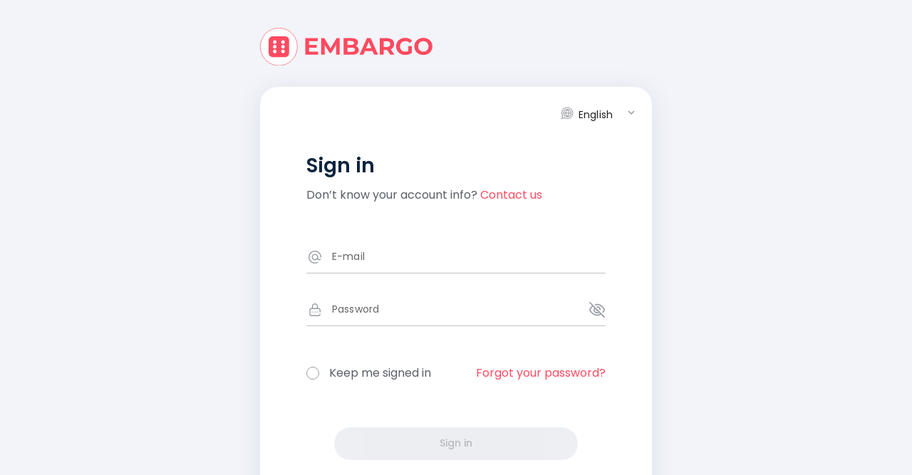

--- FILE ---
content_type: text/html; charset=utf-8
request_url: https://portal.embargoapp.com/
body_size: 440
content:
<!DOCTYPE html><html><head><base href=/ ><title>Embargo Portal</title><meta charset=utf-8><meta name=description content="A Panel For Embrago Users"><meta name=format-detection content="telephone=no"><meta name=msapplication-tap-highlight content=no><meta name=viewport content="initial-scale=1,minimum-scale=1,width=device-width"><link rel=icon type=image/png sizes=128x128 href=icons/favicon-128x128.png><link rel=icon type=image/png sizes=96x96 href=icons/favicon-96x96.png><link rel=icon type=image/png sizes=32x32 href=icons/favicon-32x32.png><link rel=icon type=image/png sizes=16x16 href=icons/favicon-16x16.png><link rel=icon type=image/ico href=favicon.ico><script defer src=/js/vendor.97a4f611.js></script><script defer src=/js/app.e01cdbd9.js></script><link href=/css/vendor.722982ca.css rel=stylesheet><link href=/css/app.2956ce92.css rel=stylesheet></head><body><div id=q-app></div></body></html>

--- FILE ---
content_type: text/css
request_url: https://portal.embargoapp.com/css/app.2956ce92.css
body_size: 91879
content:
@import url(https://fonts.googleapis.com/css2?family=Poppins:ital,wght@0,100;0,200;0,300;0,400;0,500;0,600;0,700;0,800;0,900;1,100;1,200;1,300;1,400;1,500;1,600;1,700;1,800;1,900&display=swap);:root{--zoom:1;--calculated-full-height:calc(100vh/var(--zoom))}@media (min-width:821px) and (max-width:960px){:root{--zoom:1;--calculated-full-height:calc(100vh/var(--zoom))}}@media (min-width:961px) and (max-width:1300px){:root{--zoom:1;--calculated-full-height:calc(100vh/var(--zoom))}}@media (min-width:1301px) and (max-width:1440px){:root{--zoom:1;--calculated-full-height:calc(100vh/var(--zoom))}}@media (min-width:1441px) and (max-width:1920px){:root{--zoom:1;--calculated-full-height:calc(100vh/var(--zoom))}}@media (min-width:1921px){:root{--zoom:1;--calculated-full-height:calc(100vh/var(--zoom))}}#q-app,#q-notify,.dialog-container,.dynamic-zoom,.user-profile,[id^=q-portal--dialog--],[id^=q-portal--menu--] .q-date,[id^=q-portal--tooltip--]>div>*{zoom:var(--zoom)}:root{--table-minus-height:110px;--red:#ff4a60;--black:#000;--white:#fff;--off-white:#f2f4f9;--extra-light-grey:#e6e8ed;--light-grey:#c9cbd0;--grey:#999ca4;--dark-grey:#5a5d67;--navy-blue:#0e243e;--pink:#ff8d9b;--link:#3662ff;--purple:#3a0ca3;--green:#2ea72b}@media only screen and (min-width:1024px){:root{--table-minus-height:210px}}body{background-color:#f2f4f9;color:#0e243e;font-family:Poppins,sans-serif}*{line-height:150%!important}pre{font-family:Poppins,sans-serif}.q-card{border-radius:15px}.q-field--outlined .q-field__control{border-radius:10px}.q-tooltip{color:#5a5d67;padding:30px 18px;width:298px}.q-menu,.q-tooltip{background-color:#fff;box-shadow:25px 0 80px #161e3133}.q-menu{border-radius:10px;overflow:visible}.q-menu .q-focus-helper:before,.q-menu .q-manual-focusable--focused>.q-focus-helper{background:unset!important}.q-field__control{height:46px}.q-field--auto-height .q-field__control,.q-field--auto-height .q-field__native{min-height:46px!important;padding-bottom:0;padding-top:0}.q-field__marginal{height:46px}.q-field--outlined .q-field__control:before{border:1px solid #e6e8ed}.q-separator{background:#e6e8ed}table.q-table{border-top:1px solid #e6e8ed}table.q-table>thead>tr{height:33px}.q-page-container{padding-top:78px!important}.weight-normal{font-weight:400}.weight-100{font-weight:100}.weight-200{font-weight:200}.weight-300{font-weight:300}.weight-400{font-weight:400}.weight-500{font-weight:500}.weight-600{font-weight:600}.weight-700{font-weight:700}.weight-800{font-weight:800}.weight-900{font-weight:900}@media only screen and (max-width:360px){.weight-xs-normal{font-weight:400}.weight-xs-100{font-weight:100}.weight-xs-200{font-weight:200}.weight-xs-300{font-weight:300}.weight-xs-400{font-weight:400}.weight-xs-500{font-weight:500}.weight-xs-600{font-weight:600}.weight-xs-700{font-weight:700}.weight-xs-800{font-weight:800}.weight-xs-900{font-weight:900}}@media only screen and (max-width:599px){.weight-sm-normal{font-weight:400}.weight-sm-100{font-weight:100}.weight-sm-200{font-weight:200}.weight-sm-300{font-weight:300}.weight-sm-400{font-weight:400}.weight-sm-500{font-weight:500}.weight-sm-600{font-weight:600}.weight-sm-700{font-weight:700}.weight-sm-800{font-weight:800}.weight-sm-900{font-weight:900}}@media only screen and (min-width:1024px){.weight-md-normal{font-weight:400}.weight-md-100{font-weight:100}.weight-md-200{font-weight:200}.weight-md-300{font-weight:300}.weight-md-400{font-weight:400}.weight-md-500{font-weight:500}.weight-md-600{font-weight:600}.weight-md-700{font-weight:700}.weight-md-800{font-weight:800}.weight-md-900{font-weight:900}}@media only screen and (min-width:1440px){.weight-lg-normal{font-weight:400}.weight-lg-100{font-weight:100}.weight-lg-200{font-weight:200}.weight-lg-300{font-weight:300}.weight-lg-400{font-weight:400}.weight-lg-500{font-weight:500}.weight-lg-600{font-weight:600}.weight-lg-700{font-weight:700}.weight-lg-800{font-weight:800}.weight-lg-900{font-weight:900}}@media only screen and (min-width:1920px){.weight-xl-normal{font-weight:400}.weight-xl-100{font-weight:100}.weight-xl-200{font-weight:200}.weight-xl-300{font-weight:300}.weight-xl-400{font-weight:400}.weight-xl-500{font-weight:500}.weight-xl-600{font-weight:600}.weight-xl-700{font-weight:700}.weight-xl-800{font-weight:800}.weight-xl-900{font-weight:900}}.fs-10px{font-size:10px}.fs-12px{font-size:12px}.fs-14px{font-size:14px}.fs-15px{font-size:15px}.fs-16px{font-size:16px}.fs-18px{font-size:18px}.fs-20px{font-size:20px}.fs-24px{font-size:24px}.fs-28px{font-size:28px}.fs-30px{font-size:30px}.fs-40px{font-size:40px}.fs-50px{font-size:50px}@media only screen and (max-width:360px){.fs-xs-10px{font-size:10px}.fs-xs-12px{font-size:12px}.fs-xs-14px{font-size:14px}.fs-xs-15px{font-size:15px}.fs-xs-16px{font-size:16px}.fs-xs-18px{font-size:18px}.fs-xs-20px{font-size:20px}.fs-xs-24px{font-size:24px}.fs-xs-28px{font-size:28px}.fs-xs-30px{font-size:30px}.fs-xs-40px{font-size:40px}.fs-xs-50px{font-size:50px}}@media only screen and (max-width:599px){.fs-sm-10px{font-size:10px}.fs-sm-12px{font-size:12px}.fs-sm-14px{font-size:14px}.fs-sm-15px{font-size:15px}.fs-sm-16px{font-size:16px}.fs-sm-18px{font-size:18px}.fs-sm-20px{font-size:20px}.fs-sm-24px{font-size:24px}.fs-sm-28px{font-size:28px}.fs-sm-30px{font-size:30px}.fs-sm-40px{font-size:40px}.fs-sm-50px{font-size:50px}}@media only screen and (min-width:1024px){.fs-md-10px{font-size:10px}.fs-md-12px{font-size:12px}.fs-md-14px{font-size:14px}.fs-md-15px{font-size:15px}.fs-md-16px{font-size:16px}.fs-md-18px{font-size:18px}.fs-md-20px{font-size:20px}.fs-md-24px{font-size:24px}.fs-md-28px{font-size:28px}.fs-md-30px{font-size:30px}.fs-md-40px{font-size:40px}.fs-md-50px{font-size:50px}}@media only screen and (min-width:1440px){.fs-lg-10px{font-size:10px}.fs-lg-12px{font-size:12px}.fs-lg-14px{font-size:14px}.fs-lg-15px{font-size:15px}.fs-lg-16px{font-size:16px}.fs-lg-18px{font-size:18px}.fs-lg-20px{font-size:20px}.fs-lg-24px{font-size:24px}.fs-lg-28px{font-size:28px}.fs-lg-30px{font-size:30px}.fs-lg-40px{font-size:40px}.fs-lg-50px{font-size:50px}}@media only screen and (min-width:1920px){.fs-xl-10px{font-size:10px}.fs-xl-12px{font-size:12px}.fs-xl-14px{font-size:14px}.fs-xl-15px{font-size:15px}.fs-xl-16px{font-size:16px}.fs-xl-18px{font-size:18px}.fs-xl-20px{font-size:20px}.fs-xl-24px{font-size:24px}.fs-xl-28px{font-size:28px}.fs-xl-30px{font-size:30px}.fs-xl-40px{font-size:40px}.fs-xl-50px{font-size:50px}}.text-red{color:#ff4a60}.bg-red{background-color:#ff4a60}.text-black{color:#000}.bg-black{background-color:#000}.text-white{color:#fff}.bg-white{background-color:#fff}.text-off-white{color:#f2f4f9}.bg-off-white{background-color:#f2f4f9}.text-extra-light-grey{color:#e6e8ed}.bg-extra-light-grey{background-color:#e6e8ed}.text-light-grey{color:#c9cbd0}.bg-light-grey{background-color:#c9cbd0}.text-grey{color:#999ca4}.bg-grey{background-color:#999ca4}.text-dark-grey{color:#5a5d67}.bg-dark-grey{background-color:#5a5d67}.text-navy-blue{color:#0e243e}.bg-navy-blue{background-color:#0e243e}.text-pink{color:#ff8d9b}.bg-pink{background-color:#ff8d9b}.text-link{color:#3662ff}.bg-link{background-color:#3662ff}.text-purple{color:#3a0ca3}.bg-purple{background-color:#3a0ca3}.text-green{color:#2ea72b}.bg-green{background-color:#2ea72b}.rounded-circle{border-radius:50%}.rounded-4{border-radius:4px}.rounded-8{border-radius:8px}.rounded-12{border-radius:12px}.rounded-16{border-radius:16px}.rounded-20{border-radius:20px}.rounded-24{border-radius:24px}.rounded-32{border-radius:32px}.rounded-48{border-radius:48px}.gap-8{gap:8px}.q-pa-8{padding:8px}.q-py-8{padding-bottom:8px;padding-top:8px}.q-px-8{padding-left:8px;padding-right:8px}.q-pt-8{padding-top:8px}.q-pb-8{padding-bottom:8px}.q-pl-8{padding-left:8px}.q-pr-8{padding-right:8px}.q-ma-8{margin:8px}.q-my-8{margin-bottom:8px;margin-top:8px}.q-mx-8{margin-left:8px;margin-right:8px}.q-mt-8{margin-top:8px}.q-mb-8{margin-bottom:8px}.q-ml-8{margin-left:8px}.q-mr-8{margin-right:8px}.gap-12{gap:12px}.q-pa-12{padding:12px}.q-py-12{padding-bottom:12px;padding-top:12px}.q-px-12{padding-left:12px;padding-right:12px}.q-pt-12{padding-top:12px}.q-pb-12{padding-bottom:12px}.q-pl-12{padding-left:12px}.q-pr-12{padding-right:12px}.q-ma-12{margin:12px}.q-my-12{margin-bottom:12px;margin-top:12px}.q-mx-12{margin-left:12px;margin-right:12px}.q-mt-12{margin-top:12px}.q-mb-12{margin-bottom:12px}.q-ml-12{margin-left:12px}.q-mr-12{margin-right:12px}.gap-16{gap:16px}.q-pa-16{padding:16px}.q-py-16{padding-bottom:16px;padding-top:16px}.q-px-16{padding-left:16px;padding-right:16px}.q-pt-16{padding-top:16px}.q-pb-16{padding-bottom:16px}.q-pl-16{padding-left:16px}.q-pr-16{padding-right:16px}.q-ma-16{margin:16px}.q-my-16{margin-bottom:16px;margin-top:16px}.q-mx-16{margin-left:16px;margin-right:16px}.q-mt-16{margin-top:16px}.q-mb-16{margin-bottom:16px}.q-ml-16{margin-left:16px}.q-mr-16{margin-right:16px}.gap-24{gap:24px}.q-pa-24{padding:24px}.q-py-24{padding-bottom:24px;padding-top:24px}.q-px-24{padding-left:24px;padding-right:24px}.q-pt-24{padding-top:24px}.q-pb-24{padding-bottom:24px}.q-pl-24{padding-left:24px}.q-pr-24{padding-right:24px}.q-ma-24{margin:24px}.q-my-24{margin-bottom:24px;margin-top:24px}.q-mx-24{margin-left:24px;margin-right:24px}.q-mt-24{margin-top:24px}.q-mb-24{margin-bottom:24px}.q-ml-24{margin-left:24px}.q-mr-24{margin-right:24px}.gap-32{gap:32px}.q-pa-32{padding:32px}.q-py-32{padding-bottom:32px;padding-top:32px}.q-px-32{padding-left:32px;padding-right:32px}.q-pt-32{padding-top:32px}.q-pb-32{padding-bottom:32px}.q-pl-32{padding-left:32px}.q-pr-32{padding-right:32px}.q-ma-32{margin:32px}.q-my-32{margin-bottom:32px;margin-top:32px}.q-mx-32{margin-left:32px;margin-right:32px}.q-mt-32{margin-top:32px}.q-mb-32{margin-bottom:32px}.q-ml-32{margin-left:32px}.q-mr-32{margin-right:32px}.gap-48{gap:48px}.q-pa-48{padding:48px}.q-py-48{padding-bottom:48px;padding-top:48px}.q-px-48{padding-left:48px;padding-right:48px}.q-pt-48{padding-top:48px}.q-pb-48{padding-bottom:48px}.q-pl-48{padding-left:48px}.q-pr-48{padding-right:48px}.q-ma-48{margin:48px}.q-my-48{margin-bottom:48px;margin-top:48px}.q-mx-48{margin-left:48px;margin-right:48px}.q-mt-48{margin-top:48px}.q-mb-48{margin-bottom:48px}.q-ml-48{margin-left:48px}.q-mr-48{margin-right:48px}.gap-none{gap:0}.q-pa-none{padding:0}.q-py-none{padding-bottom:0;padding-top:0}.q-px-none{padding-left:0;padding-right:0}.q-pt-none{padding-top:0}.q-pb-none{padding-bottom:0}.q-pl-none{padding-left:0}.q-pr-none{padding-right:0}.q-ma-none{margin:0}.q-my-none{margin-bottom:0;margin-top:0}.q-mx-none{margin-left:0;margin-right:0}.q-mt-none{margin-top:0}.q-mb-none{margin-bottom:0}.q-ml-none{margin-left:0}.q-mr-none{margin-right:0}@media only screen and (max-width:360px){.rounded-xs-circle{border-radius:50%}.rounded-xs-4{border-radius:4px}.rounded-xs-8{border-radius:8px}.rounded-xs-12{border-radius:12px}.rounded-xs-16{border-radius:16px}.rounded-xs-20{border-radius:20px}.rounded-xs-24{border-radius:24px}.rounded-xs-32{border-radius:32px}.rounded-xs-48{border-radius:48px}.gap-xs-8{gap:8px}.q-pa-xs-8{padding:8px}.q-py-xs-8{padding-bottom:8px;padding-top:8px}.q-px-xs-8{padding-left:8px;padding-right:8px}.q-pt-xs-8{padding-top:8px}.q-pb-xs-8{padding-bottom:8px}.q-pl-xs-8{padding-left:8px}.q-pr-xs-8{padding-right:8px}.q-ma-xs-8{margin:8px}.q-my-xs-8{margin-bottom:8px;margin-top:8px}.q-mx-xs-8{margin-left:8px;margin-right:8px}.q-mt-xs-8{margin-top:8px}.q-mb-xs-8{margin-bottom:8px}.q-ml-xs-8{margin-left:8px}.q-mr-xs-8{margin-right:8px}.gap-xs-12{gap:12px}.q-pa-xs-12{padding:12px}.q-py-xs-12{padding-bottom:12px;padding-top:12px}.q-px-xs-12{padding-left:12px;padding-right:12px}.q-pt-xs-12{padding-top:12px}.q-pb-xs-12{padding-bottom:12px}.q-pl-xs-12{padding-left:12px}.q-pr-xs-12{padding-right:12px}.q-ma-xs-12{margin:12px}.q-my-xs-12{margin-bottom:12px;margin-top:12px}.q-mx-xs-12{margin-left:12px;margin-right:12px}.q-mt-xs-12{margin-top:12px}.q-mb-xs-12{margin-bottom:12px}.q-ml-xs-12{margin-left:12px}.q-mr-xs-12{margin-right:12px}.gap-xs-16{gap:16px}.q-pa-xs-16{padding:16px}.q-py-xs-16{padding-bottom:16px;padding-top:16px}.q-px-xs-16{padding-left:16px;padding-right:16px}.q-pt-xs-16{padding-top:16px}.q-pb-xs-16{padding-bottom:16px}.q-pl-xs-16{padding-left:16px}.q-pr-xs-16{padding-right:16px}.q-ma-xs-16{margin:16px}.q-my-xs-16{margin-bottom:16px;margin-top:16px}.q-mx-xs-16{margin-left:16px;margin-right:16px}.q-mt-xs-16{margin-top:16px}.q-mb-xs-16{margin-bottom:16px}.q-ml-xs-16{margin-left:16px}.q-mr-xs-16{margin-right:16px}.gap-xs-24{gap:24px}.q-pa-xs-24{padding:24px}.q-py-xs-24{padding-bottom:24px;padding-top:24px}.q-px-xs-24{padding-left:24px;padding-right:24px}.q-pt-xs-24{padding-top:24px}.q-pb-xs-24{padding-bottom:24px}.q-pl-xs-24{padding-left:24px}.q-pr-xs-24{padding-right:24px}.q-ma-xs-24{margin:24px}.q-my-xs-24{margin-bottom:24px;margin-top:24px}.q-mx-xs-24{margin-left:24px;margin-right:24px}.q-mt-xs-24{margin-top:24px}.q-mb-xs-24{margin-bottom:24px}.q-ml-xs-24{margin-left:24px}.q-mr-xs-24{margin-right:24px}.gap-xs-32{gap:32px}.q-pa-xs-32{padding:32px}.q-py-xs-32{padding-bottom:32px;padding-top:32px}.q-px-xs-32{padding-left:32px;padding-right:32px}.q-pt-xs-32{padding-top:32px}.q-pb-xs-32{padding-bottom:32px}.q-pl-xs-32{padding-left:32px}.q-pr-xs-32{padding-right:32px}.q-ma-xs-32{margin:32px}.q-my-xs-32{margin-bottom:32px;margin-top:32px}.q-mx-xs-32{margin-left:32px;margin-right:32px}.q-mt-xs-32{margin-top:32px}.q-mb-xs-32{margin-bottom:32px}.q-ml-xs-32{margin-left:32px}.q-mr-xs-32{margin-right:32px}.gap-xs-48{gap:48px}.q-pa-xs-48{padding:48px}.q-py-xs-48{padding-bottom:48px;padding-top:48px}.q-px-xs-48{padding-left:48px;padding-right:48px}.q-pt-xs-48{padding-top:48px}.q-pb-xs-48{padding-bottom:48px}.q-pl-xs-48{padding-left:48px}.q-pr-xs-48{padding-right:48px}.q-ma-xs-48{margin:48px}.q-my-xs-48{margin-bottom:48px;margin-top:48px}.q-mx-xs-48{margin-left:48px;margin-right:48px}.q-mt-xs-48{margin-top:48px}.q-mb-xs-48{margin-bottom:48px}.q-ml-xs-48{margin-left:48px}.q-mr-xs-48{margin-right:48px}.gap-xs-none{gap:0}.q-pa-xs-none{padding:0}.q-py-xs-none{padding-bottom:0;padding-top:0}.q-px-xs-none{padding-left:0;padding-right:0}.q-pt-xs-none{padding-top:0}.q-pb-xs-none{padding-bottom:0}.q-pl-xs-none{padding-left:0}.q-pr-xs-none{padding-right:0}.q-ma-xs-none{margin:0}.q-my-xs-none{margin-bottom:0;margin-top:0}.q-mx-xs-none{margin-left:0;margin-right:0}.q-mt-xs-none{margin-top:0}.q-mb-xs-none{margin-bottom:0}.q-ml-xs-none{margin-left:0}.q-mr-xs-none{margin-right:0}}@media only screen and (max-width:599px){.rounded-sm-circle{border-radius:50%}.rounded-sm-4{border-radius:4px}.rounded-sm-8{border-radius:8px}.rounded-sm-12{border-radius:12px}.rounded-sm-16{border-radius:16px}.rounded-sm-20{border-radius:20px}.rounded-sm-24{border-radius:24px}.rounded-sm-32{border-radius:32px}.rounded-sm-48{border-radius:48px}.gap-sm-8{gap:8px}.q-pa-sm-8{padding:8px}.q-py-sm-8{padding-bottom:8px;padding-top:8px}.q-px-sm-8{padding-left:8px;padding-right:8px}.q-pt-sm-8{padding-top:8px}.q-pb-sm-8{padding-bottom:8px}.q-pl-sm-8{padding-left:8px}.q-pr-sm-8{padding-right:8px}.q-ma-sm-8{margin:8px}.q-my-sm-8{margin-bottom:8px;margin-top:8px}.q-mx-sm-8{margin-left:8px;margin-right:8px}.q-mt-sm-8{margin-top:8px}.q-mb-sm-8{margin-bottom:8px}.q-ml-sm-8{margin-left:8px}.q-mr-sm-8{margin-right:8px}.gap-sm-12{gap:12px}.q-pa-sm-12{padding:12px}.q-py-sm-12{padding-bottom:12px;padding-top:12px}.q-px-sm-12{padding-left:12px;padding-right:12px}.q-pt-sm-12{padding-top:12px}.q-pb-sm-12{padding-bottom:12px}.q-pl-sm-12{padding-left:12px}.q-pr-sm-12{padding-right:12px}.q-ma-sm-12{margin:12px}.q-my-sm-12{margin-bottom:12px;margin-top:12px}.q-mx-sm-12{margin-left:12px;margin-right:12px}.q-mt-sm-12{margin-top:12px}.q-mb-sm-12{margin-bottom:12px}.q-ml-sm-12{margin-left:12px}.q-mr-sm-12{margin-right:12px}.gap-sm-16{gap:16px}.q-pa-sm-16{padding:16px}.q-py-sm-16{padding-bottom:16px;padding-top:16px}.q-px-sm-16{padding-left:16px;padding-right:16px}.q-pt-sm-16{padding-top:16px}.q-pb-sm-16{padding-bottom:16px}.q-pl-sm-16{padding-left:16px}.q-pr-sm-16{padding-right:16px}.q-ma-sm-16{margin:16px}.q-my-sm-16{margin-bottom:16px;margin-top:16px}.q-mx-sm-16{margin-left:16px;margin-right:16px}.q-mt-sm-16{margin-top:16px}.q-mb-sm-16{margin-bottom:16px}.q-ml-sm-16{margin-left:16px}.q-mr-sm-16{margin-right:16px}.gap-sm-24{gap:24px}.q-pa-sm-24{padding:24px}.q-py-sm-24{padding-bottom:24px;padding-top:24px}.q-px-sm-24{padding-left:24px;padding-right:24px}.q-pt-sm-24{padding-top:24px}.q-pb-sm-24{padding-bottom:24px}.q-pl-sm-24{padding-left:24px}.q-pr-sm-24{padding-right:24px}.q-ma-sm-24{margin:24px}.q-my-sm-24{margin-bottom:24px;margin-top:24px}.q-mx-sm-24{margin-left:24px;margin-right:24px}.q-mt-sm-24{margin-top:24px}.q-mb-sm-24{margin-bottom:24px}.q-ml-sm-24{margin-left:24px}.q-mr-sm-24{margin-right:24px}.gap-sm-32{gap:32px}.q-pa-sm-32{padding:32px}.q-py-sm-32{padding-bottom:32px;padding-top:32px}.q-px-sm-32{padding-left:32px;padding-right:32px}.q-pt-sm-32{padding-top:32px}.q-pb-sm-32{padding-bottom:32px}.q-pl-sm-32{padding-left:32px}.q-pr-sm-32{padding-right:32px}.q-ma-sm-32{margin:32px}.q-my-sm-32{margin-bottom:32px;margin-top:32px}.q-mx-sm-32{margin-left:32px;margin-right:32px}.q-mt-sm-32{margin-top:32px}.q-mb-sm-32{margin-bottom:32px}.q-ml-sm-32{margin-left:32px}.q-mr-sm-32{margin-right:32px}.gap-sm-48{gap:48px}.q-pa-sm-48{padding:48px}.q-py-sm-48{padding-bottom:48px;padding-top:48px}.q-px-sm-48{padding-left:48px;padding-right:48px}.q-pt-sm-48{padding-top:48px}.q-pb-sm-48{padding-bottom:48px}.q-pl-sm-48{padding-left:48px}.q-pr-sm-48{padding-right:48px}.q-ma-sm-48{margin:48px}.q-my-sm-48{margin-bottom:48px;margin-top:48px}.q-mx-sm-48{margin-left:48px;margin-right:48px}.q-mt-sm-48{margin-top:48px}.q-mb-sm-48{margin-bottom:48px}.q-ml-sm-48{margin-left:48px}.q-mr-sm-48{margin-right:48px}.gap-sm-none{gap:0}.q-pa-sm-none{padding:0}.q-py-sm-none{padding-bottom:0;padding-top:0}.q-px-sm-none{padding-left:0;padding-right:0}.q-pt-sm-none{padding-top:0}.q-pb-sm-none{padding-bottom:0}.q-pl-sm-none{padding-left:0}.q-pr-sm-none{padding-right:0}.q-ma-sm-none{margin:0}.q-my-sm-none{margin-bottom:0;margin-top:0}.q-mx-sm-none{margin-left:0;margin-right:0}.q-mt-sm-none{margin-top:0}.q-mb-sm-none{margin-bottom:0}.q-ml-sm-none{margin-left:0}.q-mr-sm-none{margin-right:0}}@media only screen and (min-width:1024px){.rounded-md-circle{border-radius:50%}.rounded-md-4{border-radius:4px}.rounded-md-8{border-radius:8px}.rounded-md-12{border-radius:12px}.rounded-md-16{border-radius:16px}.rounded-md-20{border-radius:20px}.rounded-md-24{border-radius:24px}.rounded-md-32{border-radius:32px}.rounded-md-48{border-radius:48px}.gap-md-8{gap:8px}.q-pa-md-8{padding:8px}.q-py-md-8{padding-bottom:8px;padding-top:8px}.q-px-md-8{padding-left:8px;padding-right:8px}.q-pt-md-8{padding-top:8px}.q-pb-md-8{padding-bottom:8px}.q-pl-md-8{padding-left:8px}.q-pr-md-8{padding-right:8px}.q-ma-md-8{margin:8px}.q-my-md-8{margin-bottom:8px;margin-top:8px}.q-mx-md-8{margin-left:8px;margin-right:8px}.q-mt-md-8{margin-top:8px}.q-mb-md-8{margin-bottom:8px}.q-ml-md-8{margin-left:8px}.q-mr-md-8{margin-right:8px}.gap-md-12{gap:12px}.q-pa-md-12{padding:12px}.q-py-md-12{padding-bottom:12px;padding-top:12px}.q-px-md-12{padding-left:12px;padding-right:12px}.q-pt-md-12{padding-top:12px}.q-pb-md-12{padding-bottom:12px}.q-pl-md-12{padding-left:12px}.q-pr-md-12{padding-right:12px}.q-ma-md-12{margin:12px}.q-my-md-12{margin-bottom:12px;margin-top:12px}.q-mx-md-12{margin-left:12px;margin-right:12px}.q-mt-md-12{margin-top:12px}.q-mb-md-12{margin-bottom:12px}.q-ml-md-12{margin-left:12px}.q-mr-md-12{margin-right:12px}.gap-md-16{gap:16px}.q-pa-md-16{padding:16px}.q-py-md-16{padding-bottom:16px;padding-top:16px}.q-px-md-16{padding-left:16px;padding-right:16px}.q-pt-md-16{padding-top:16px}.q-pb-md-16{padding-bottom:16px}.q-pl-md-16{padding-left:16px}.q-pr-md-16{padding-right:16px}.q-ma-md-16{margin:16px}.q-my-md-16{margin-bottom:16px;margin-top:16px}.q-mx-md-16{margin-left:16px;margin-right:16px}.q-mt-md-16{margin-top:16px}.q-mb-md-16{margin-bottom:16px}.q-ml-md-16{margin-left:16px}.q-mr-md-16{margin-right:16px}.gap-md-24{gap:24px}.q-pa-md-24{padding:24px}.q-py-md-24{padding-bottom:24px;padding-top:24px}.q-px-md-24{padding-left:24px;padding-right:24px}.q-pt-md-24{padding-top:24px}.q-pb-md-24{padding-bottom:24px}.q-pl-md-24{padding-left:24px}.q-pr-md-24{padding-right:24px}.q-ma-md-24{margin:24px}.q-my-md-24{margin-bottom:24px;margin-top:24px}.q-mx-md-24{margin-left:24px;margin-right:24px}.q-mt-md-24{margin-top:24px}.q-mb-md-24{margin-bottom:24px}.q-ml-md-24{margin-left:24px}.q-mr-md-24{margin-right:24px}.gap-md-32{gap:32px}.q-pa-md-32{padding:32px}.q-py-md-32{padding-bottom:32px;padding-top:32px}.q-px-md-32{padding-left:32px;padding-right:32px}.q-pt-md-32{padding-top:32px}.q-pb-md-32{padding-bottom:32px}.q-pl-md-32{padding-left:32px}.q-pr-md-32{padding-right:32px}.q-ma-md-32{margin:32px}.q-my-md-32{margin-bottom:32px;margin-top:32px}.q-mx-md-32{margin-left:32px;margin-right:32px}.q-mt-md-32{margin-top:32px}.q-mb-md-32{margin-bottom:32px}.q-ml-md-32{margin-left:32px}.q-mr-md-32{margin-right:32px}.gap-md-48{gap:48px}.q-pa-md-48{padding:48px}.q-py-md-48{padding-bottom:48px;padding-top:48px}.q-px-md-48{padding-left:48px;padding-right:48px}.q-pt-md-48{padding-top:48px}.q-pb-md-48{padding-bottom:48px}.q-pl-md-48{padding-left:48px}.q-pr-md-48{padding-right:48px}.q-ma-md-48{margin:48px}.q-my-md-48{margin-bottom:48px;margin-top:48px}.q-mx-md-48{margin-left:48px;margin-right:48px}.q-mt-md-48{margin-top:48px}.q-mb-md-48{margin-bottom:48px}.q-ml-md-48{margin-left:48px}.q-mr-md-48{margin-right:48px}.gap-md-none{gap:0}.q-pa-md-none{padding:0}.q-py-md-none{padding-bottom:0;padding-top:0}.q-px-md-none{padding-left:0;padding-right:0}.q-pt-md-none{padding-top:0}.q-pb-md-none{padding-bottom:0}.q-pl-md-none{padding-left:0}.q-pr-md-none{padding-right:0}.q-ma-md-none{margin:0}.q-my-md-none{margin-bottom:0;margin-top:0}.q-mx-md-none{margin-left:0;margin-right:0}.q-mt-md-none{margin-top:0}.q-mb-md-none{margin-bottom:0}.q-ml-md-none{margin-left:0}.q-mr-md-none{margin-right:0}}@media only screen and (min-width:1440px){.rounded-lg-circle{border-radius:50%}.rounded-lg-4{border-radius:4px}.rounded-lg-8{border-radius:8px}.rounded-lg-12{border-radius:12px}.rounded-lg-16{border-radius:16px}.rounded-lg-20{border-radius:20px}.rounded-lg-24{border-radius:24px}.rounded-lg-32{border-radius:32px}.rounded-lg-48{border-radius:48px}.gap-lg-8{gap:8px}.q-pa-lg-8{padding:8px}.q-py-lg-8{padding-bottom:8px;padding-top:8px}.q-px-lg-8{padding-left:8px;padding-right:8px}.q-pt-lg-8{padding-top:8px}.q-pb-lg-8{padding-bottom:8px}.q-pl-lg-8{padding-left:8px}.q-pr-lg-8{padding-right:8px}.q-ma-lg-8{margin:8px}.q-my-lg-8{margin-bottom:8px;margin-top:8px}.q-mx-lg-8{margin-left:8px;margin-right:8px}.q-mt-lg-8{margin-top:8px}.q-mb-lg-8{margin-bottom:8px}.q-ml-lg-8{margin-left:8px}.q-mr-lg-8{margin-right:8px}.gap-lg-12{gap:12px}.q-pa-lg-12{padding:12px}.q-py-lg-12{padding-bottom:12px;padding-top:12px}.q-px-lg-12{padding-left:12px;padding-right:12px}.q-pt-lg-12{padding-top:12px}.q-pb-lg-12{padding-bottom:12px}.q-pl-lg-12{padding-left:12px}.q-pr-lg-12{padding-right:12px}.q-ma-lg-12{margin:12px}.q-my-lg-12{margin-bottom:12px;margin-top:12px}.q-mx-lg-12{margin-left:12px;margin-right:12px}.q-mt-lg-12{margin-top:12px}.q-mb-lg-12{margin-bottom:12px}.q-ml-lg-12{margin-left:12px}.q-mr-lg-12{margin-right:12px}.gap-lg-16{gap:16px}.q-pa-lg-16{padding:16px}.q-py-lg-16{padding-bottom:16px;padding-top:16px}.q-px-lg-16{padding-left:16px;padding-right:16px}.q-pt-lg-16{padding-top:16px}.q-pb-lg-16{padding-bottom:16px}.q-pl-lg-16{padding-left:16px}.q-pr-lg-16{padding-right:16px}.q-ma-lg-16{margin:16px}.q-my-lg-16{margin-bottom:16px;margin-top:16px}.q-mx-lg-16{margin-left:16px;margin-right:16px}.q-mt-lg-16{margin-top:16px}.q-mb-lg-16{margin-bottom:16px}.q-ml-lg-16{margin-left:16px}.q-mr-lg-16{margin-right:16px}.gap-lg-24{gap:24px}.q-pa-lg-24{padding:24px}.q-py-lg-24{padding-bottom:24px;padding-top:24px}.q-px-lg-24{padding-left:24px;padding-right:24px}.q-pt-lg-24{padding-top:24px}.q-pb-lg-24{padding-bottom:24px}.q-pl-lg-24{padding-left:24px}.q-pr-lg-24{padding-right:24px}.q-ma-lg-24{margin:24px}.q-my-lg-24{margin-bottom:24px;margin-top:24px}.q-mx-lg-24{margin-left:24px;margin-right:24px}.q-mt-lg-24{margin-top:24px}.q-mb-lg-24{margin-bottom:24px}.q-ml-lg-24{margin-left:24px}.q-mr-lg-24{margin-right:24px}.gap-lg-32{gap:32px}.q-pa-lg-32{padding:32px}.q-py-lg-32{padding-bottom:32px;padding-top:32px}.q-px-lg-32{padding-left:32px;padding-right:32px}.q-pt-lg-32{padding-top:32px}.q-pb-lg-32{padding-bottom:32px}.q-pl-lg-32{padding-left:32px}.q-pr-lg-32{padding-right:32px}.q-ma-lg-32{margin:32px}.q-my-lg-32{margin-bottom:32px;margin-top:32px}.q-mx-lg-32{margin-left:32px;margin-right:32px}.q-mt-lg-32{margin-top:32px}.q-mb-lg-32{margin-bottom:32px}.q-ml-lg-32{margin-left:32px}.q-mr-lg-32{margin-right:32px}.gap-lg-48{gap:48px}.q-pa-lg-48{padding:48px}.q-py-lg-48{padding-bottom:48px;padding-top:48px}.q-px-lg-48{padding-left:48px;padding-right:48px}.q-pt-lg-48{padding-top:48px}.q-pb-lg-48{padding-bottom:48px}.q-pl-lg-48{padding-left:48px}.q-pr-lg-48{padding-right:48px}.q-ma-lg-48{margin:48px}.q-my-lg-48{margin-bottom:48px;margin-top:48px}.q-mx-lg-48{margin-left:48px;margin-right:48px}.q-mt-lg-48{margin-top:48px}.q-mb-lg-48{margin-bottom:48px}.q-ml-lg-48{margin-left:48px}.q-mr-lg-48{margin-right:48px}.gap-lg-none{gap:0}.q-pa-lg-none{padding:0}.q-py-lg-none{padding-bottom:0;padding-top:0}.q-px-lg-none{padding-left:0;padding-right:0}.q-pt-lg-none{padding-top:0}.q-pb-lg-none{padding-bottom:0}.q-pl-lg-none{padding-left:0}.q-pr-lg-none{padding-right:0}.q-ma-lg-none{margin:0}.q-my-lg-none{margin-bottom:0;margin-top:0}.q-mx-lg-none{margin-left:0;margin-right:0}.q-mt-lg-none{margin-top:0}.q-mb-lg-none{margin-bottom:0}.q-ml-lg-none{margin-left:0}.q-mr-lg-none{margin-right:0}}@media only screen and (min-width:1920px){.rounded-xl-circle{border-radius:50%}.rounded-xl-4{border-radius:4px}.rounded-xl-8{border-radius:8px}.rounded-xl-12{border-radius:12px}.rounded-xl-16{border-radius:16px}.rounded-xl-20{border-radius:20px}.rounded-xl-24{border-radius:24px}.rounded-xl-32{border-radius:32px}.rounded-xl-48{border-radius:48px}.gap-xl-8{gap:8px}.q-pa-xl-8{padding:8px}.q-py-xl-8{padding-bottom:8px;padding-top:8px}.q-px-xl-8{padding-left:8px;padding-right:8px}.q-pt-xl-8{padding-top:8px}.q-pb-xl-8{padding-bottom:8px}.q-pl-xl-8{padding-left:8px}.q-pr-xl-8{padding-right:8px}.q-ma-xl-8{margin:8px}.q-my-xl-8{margin-bottom:8px;margin-top:8px}.q-mx-xl-8{margin-left:8px;margin-right:8px}.q-mt-xl-8{margin-top:8px}.q-mb-xl-8{margin-bottom:8px}.q-ml-xl-8{margin-left:8px}.q-mr-xl-8{margin-right:8px}.gap-xl-12{gap:12px}.q-pa-xl-12{padding:12px}.q-py-xl-12{padding-bottom:12px;padding-top:12px}.q-px-xl-12{padding-left:12px;padding-right:12px}.q-pt-xl-12{padding-top:12px}.q-pb-xl-12{padding-bottom:12px}.q-pl-xl-12{padding-left:12px}.q-pr-xl-12{padding-right:12px}.q-ma-xl-12{margin:12px}.q-my-xl-12{margin-bottom:12px;margin-top:12px}.q-mx-xl-12{margin-left:12px;margin-right:12px}.q-mt-xl-12{margin-top:12px}.q-mb-xl-12{margin-bottom:12px}.q-ml-xl-12{margin-left:12px}.q-mr-xl-12{margin-right:12px}.gap-xl-16{gap:16px}.q-pa-xl-16{padding:16px}.q-py-xl-16{padding-bottom:16px;padding-top:16px}.q-px-xl-16{padding-left:16px;padding-right:16px}.q-pt-xl-16{padding-top:16px}.q-pb-xl-16{padding-bottom:16px}.q-pl-xl-16{padding-left:16px}.q-pr-xl-16{padding-right:16px}.q-ma-xl-16{margin:16px}.q-my-xl-16{margin-bottom:16px;margin-top:16px}.q-mx-xl-16{margin-left:16px;margin-right:16px}.q-mt-xl-16{margin-top:16px}.q-mb-xl-16{margin-bottom:16px}.q-ml-xl-16{margin-left:16px}.q-mr-xl-16{margin-right:16px}.gap-xl-24{gap:24px}.q-pa-xl-24{padding:24px}.q-py-xl-24{padding-bottom:24px;padding-top:24px}.q-px-xl-24{padding-left:24px;padding-right:24px}.q-pt-xl-24{padding-top:24px}.q-pb-xl-24{padding-bottom:24px}.q-pl-xl-24{padding-left:24px}.q-pr-xl-24{padding-right:24px}.q-ma-xl-24{margin:24px}.q-my-xl-24{margin-bottom:24px;margin-top:24px}.q-mx-xl-24{margin-left:24px;margin-right:24px}.q-mt-xl-24{margin-top:24px}.q-mb-xl-24{margin-bottom:24px}.q-ml-xl-24{margin-left:24px}.q-mr-xl-24{margin-right:24px}.gap-xl-32{gap:32px}.q-pa-xl-32{padding:32px}.q-py-xl-32{padding-bottom:32px;padding-top:32px}.q-px-xl-32{padding-left:32px;padding-right:32px}.q-pt-xl-32{padding-top:32px}.q-pb-xl-32{padding-bottom:32px}.q-pl-xl-32{padding-left:32px}.q-pr-xl-32{padding-right:32px}.q-ma-xl-32{margin:32px}.q-my-xl-32{margin-bottom:32px;margin-top:32px}.q-mx-xl-32{margin-left:32px;margin-right:32px}.q-mt-xl-32{margin-top:32px}.q-mb-xl-32{margin-bottom:32px}.q-ml-xl-32{margin-left:32px}.q-mr-xl-32{margin-right:32px}.gap-xl-48{gap:48px}.q-pa-xl-48{padding:48px}.q-py-xl-48{padding-bottom:48px;padding-top:48px}.q-px-xl-48{padding-left:48px;padding-right:48px}.q-pt-xl-48{padding-top:48px}.q-pb-xl-48{padding-bottom:48px}.q-pl-xl-48{padding-left:48px}.q-pr-xl-48{padding-right:48px}.q-ma-xl-48{margin:48px}.q-my-xl-48{margin-bottom:48px;margin-top:48px}.q-mx-xl-48{margin-left:48px;margin-right:48px}.q-mt-xl-48{margin-top:48px}.q-mb-xl-48{margin-bottom:48px}.q-ml-xl-48{margin-left:48px}.q-mr-xl-48{margin-right:48px}.gap-xl-none{gap:0}.q-pa-xl-none{padding:0}.q-py-xl-none{padding-bottom:0;padding-top:0}.q-px-xl-none{padding-left:0;padding-right:0}.q-pt-xl-none{padding-top:0}.q-pb-xl-none{padding-bottom:0}.q-pl-xl-none{padding-left:0}.q-pr-xl-none{padding-right:0}.q-ma-xl-none{margin:0}.q-my-xl-none{margin-bottom:0;margin-top:0}.q-mx-xl-none{margin-left:0;margin-right:0}.q-mt-xl-none{margin-top:0}.q-mb-xl-none{margin-bottom:0}.q-ml-xl-none{margin-left:0}.q-mr-xl-none{margin-right:0}}.global__filter__to_gray{filter:invert(73%) sepia(12%) saturate(0) hue-rotate(277deg) brightness(.8)}.global__filter__to_grey{filter:invert(67%) sepia(13%) saturate(0) hue-rotate(186deg) brightness(130%) contrast(89%)}.global__filter__to_white,body.body--dark aside.q-drawer.q-drawer--left .q-expansion-item--expanded .q-icon img,body.body--dark aside.q-drawer.q-drawer--left .q-expansion-item--expanded .q-item__section--avatar img,body.body--dark aside.q-drawer.q-drawer--left .q-expansion-item--expanded>.q-expansion-item__container>.q-item--clickable img,body.body--dark aside.q-drawer.q-drawer--left .q-item--active-menu img,body.body--dark aside.q-drawer.q-drawer--left .q-item:hover img{filter:brightness(0) invert(1)}.global__filter__to_navy,body.body--light aside.q-drawer.q-drawer--left .q-expansion-item--expanded .q-icon img,body.body--light aside.q-drawer.q-drawer--left .q-expansion-item--expanded .q-item__section--avatar img,body.body--light aside.q-drawer.q-drawer--left .q-expansion-item--expanded>.q-expansion-item__container>.q-item--clickable img,body.body--light aside.q-drawer.q-drawer--left .q-item--active-menu img,body.body--light aside.q-drawer.q-drawer--left .q-item:hover img{filter:invert(9%) sepia(22%) saturate(4441%) hue-rotate(191deg) brightness(26%) contrast(93%)}.global__filter__to_red{filter:invert(40%) sepia(98%) saturate(2446%) hue-rotate(327deg) brightness(101%) contrast(97%)}.global__filter__to_purple{filter:invert(17%) sepia(100%) saturate(7454%) hue-rotate(275deg) brightness(99%) contrast(123%)}.global__filter__to_light-blue{filter:invert(60%) sepia(81%) saturate(3515%) hue-rotate(173deg) brightness(98%) contrast(90%)}.global__filter__to_cyan{filter:invert(44%) sepia(99%) saturate(1640%) hue-rotate(147deg) brightness(97%) contrast(101%)}.h-100{height:100%!important}.h1-20,.h1-24,.h1-40,.h2-16,.h2-18,.h2-20,.h3-12,.h3-14,.header{font-family:Poppins;font-style:normal;font-weight:600}.h1-40{font-size:40px}.h1-24{font-size:24px}.h1-20,.h2-20{font-size:20px}.h2-18{font-size:18px}.h2-16{font-size:16px}.h3-14{font-size:14px}.h3-12{font-size:12px}.weight-900{font-weight:900!important}.weight-800{font-weight:800!important}.weight-700{font-weight:700!important}.weight-600{font-weight:600!important}.weight-500{font-weight:500!important}.weight-400{font-weight:400!important}.weight-300{font-weight:300!important}.weight-200{font-weight:200!important}.weight-100{font-weight:100!important}.radius-25{border-radius:25px!important}.italic{font-style:italic!important}.bg-red{background-color:#ff4a60!important}.bg-black{background-color:#000!important}.bg-white{background-color:#fff!important}.bg-off_white{background-color:#f2f4f9!important}.bg-extra_light_grey{background-color:#e6e8ed!important}.bg-light_grey{background-color:#c9cbd0!important}.bg-grey{background-color:#999ca4!important}.bg-dark_grey{background-color:#5a5d67!important}.bg-navy_blue{background-color:#0e243e!important}.bg-pink{background-color:#ff8d9b!important}.bg-link{background-color:#3662ff!important}.text-red{color:#ff4a60!important}.text-black{color:#000!important}.text-white{color:#fff!important}.text-off_white{color:#f2f4f9!important}.text-extra_light_grey{color:#e6e8ed!important}.text-light_grey{color:#c9cbd0!important}.text-grey{color:#999ca4!important}.text-dark_grey{color:#5a5d67!important}.text-navy_blue{color:#0e243e!important}.text-pink{color:#ff8d9b!important}.text-link{color:#3662ff!important}.rounded-15{border-radius:15px!important}.rounded-full{border-radius:50%!important}.chart-card{border-radius:25px!important;padding:18px 6px 6px!important}.chart-card .q-card{border-radius:20px!important;padding:13px 0}@media only screen and (min-width:1024px){.select__dropdown .q-field__append{padding-left:21px!important}}.select__dropdown .q-field__append i{color:#999ca4;font-size:18px;width:10px!important}.select__dropdown__header,.select__dropdown__header--not-last{color:unset!important;margin:0 18px;padding:18px 0}.select__dropdown__header--not-last{border-bottom:1px solid #e6e8ed}.arrow-top-right{position:relative!important}.arrow-top-right:after,.arrow-top-right:before{bottom:100%;content:"";position:absolute}.arrow-top-right:after,.arrow-top-right:before{border:10px solid;border-color:#0000 #0000 #fff;right:20px}.select__dropdown__item--selected{border:1px solid #e6e8ed;padding:0 5px}.k-breadcrumb{margin:18px 18px 16px;padding-top:15px}.k-btn-add,.k-btn-add--outlined{align-items:center;background-color:#ff4a60;border-radius:50px;display:flex;font-size:16px;justify-content:space-between;min-height:46px;min-width:156px;padding-right:10.44px}.k-btn-add--outlined:hover,.k-btn-add:hover{background-color:#ff7d8d}.k-btn-add--outlined{background:#0000;border:1px solid #ff4a60}.k-btn-add--outlined:hover{background-color:initial}.k-btn-add .btn-label,.k-btn-add--outlined .btn-label{text-align:center;width:calc(100% - 43px)}.k-btn-add .btn-holder,.k-btn-add--outlined .btn-holder{align-items:center;box-shadow:0 3px 10px #333d5633;display:flex;height:38px;justify-content:center;margin:5px;width:38px}body.body--light .text-navy-white{color:#0e243e}body.body--light .text-dark_grey-white{color:#5a5d67}body.body--light .k-form ::placeholder,body.body--light .k-form-normal ::placeholder{color:#000}body.body--dark .k-form ::placeholder,body.body--dark .k-form-normal ::placeholder,body.body--dark .text-dark_grey-white,body.body--dark .text-navy-white{color:#fff}.k-base-title{font-size:15px;margin-bottom:10px}.k-base-title img{margin-bottom:-4px;margin-left:7.67px;width:16.67px!important}.k-form,.k-form-normal{margin-bottom:3px}.k-form ::placeholder,.k-form-normal ::placeholder{opacity:.2}.k-form .q-field__label.no-pointer-events.absolute.ellipsis,.k-form-normal .q-field__label.no-pointer-events.absolute.ellipsis{margin-top:-5px}.k-form .q-textarea.q-field--labeled .q-field__native,.k-form-normal .q-textarea.q-field--labeled .q-field__native{padding-top:20px!important}.k-form .q-field__control-container.col.relative-position.row.no-wrap.q-anchor--skip,.k-form-normal .q-field__control-container.col.relative-position.row.no-wrap.q-anchor--skip{padding-top:0!important}.k-form .q-field--auto-height.q-field--labeled .q-field__native>span,.k-form-normal .q-field--auto-height.q-field--labeled .q-field__native>span{margin-top:10px}.k-form textarea,.k-form-normal textarea{min-height:90px!important;padding-bottom:12px!important;padding-top:12px!important}.k-form .q-field__native,.k-form-normal .q-field__native{padding-left:4px!important;padding-right:4px!important}.card-container{margin-left:auto;margin-right:auto;max-width:928px}.k-form-normal .q-field__control-container.col.relative-position.row.no-wrap.q-anchor--skip{padding-top:0}.k-form-normal .q-field__label{margin-top:-5px}.k-form-normal .q-field__native{padding-top:10px!important}.icon-placeholder{border-radius:50%;box-shadow:0 2px 15px #293a5433;height:105px;margin-top:2px;width:105px}.image-card{border-radius:25px;height:100%}.image-card .image-card__section{align-items:center;display:flex;height:100%;justify-content:space-between;min-height:290px;padding-bottom:13px;padding-right:17px}.image-card .image-img-holder{align-self:end;display:flex;flex-direction:column;height:177px;justify-content:flex-end}.image-card .image-card__text-holder{display:flex;flex-direction:column;height:100%;justify-content:space-between}.image-card .image-card__text-holder .image-card__title{font-size:20px;font-weight:600;margin-left:18px;margin-top:23px}.image-card .image-card__text-holder .image-card__text{color:#5a5d67;font-size:16px;font-weight:400;margin-left:18px;margin-top:15px}.image-card .image-card__text-holder .image-card__link{color:#ff4a60;font-size:15px;font-weight:600;margin-left:18px}.top_info{gap:12px}.top_info .top_info__icon{color:#999ca4}.top_info .top_info__day{font-size:14px;font-weight:500}.top_info .top_info__arrow{color:#999ca4;transform:rotate(90deg)}.top_info .top_info__date{font-size:14;font-weight:500}.side_card{border-radius:25px;padding:27px 18px 12px}.reward-card{padding:20px}.reward-card .reward-card__item{border-radius:10px;box-shadow:0 2px 15px #293a5433;display:flex;flex-direction:column;position:relative}.reward-card .reward-card__item img{border-top-left-radius:10px;border-top-right-radius:10px;height:86px;object-fit:cover;width:100%}.reward-card .reward-card__item hr{border:1px dashed #0e243e;margin-top:19px;width:calc(100% - 2px)}.reward-card .reward-card__item .reward-card__item--limited{background-color:#3662ff;border-radius:20px;color:#fff;font-size:12px;font-weight:500;left:50%;position:absolute;text-align:center;top:74px;transform:translateX(-50%);width:126px}.reward-card .reward-card__item .reward-card__item--title{font-size:15px;font-weight:500;margin-top:23px;text-align:center}.reward-card .reward-card__item .reward-card__item--claim{align-items:center;display:flex;justify-content:flex-end;padding:12px}.reward-card .reward-card__item .reward-card__item--claim span{color:#ff4a60;font-size:15px;font-weight:500;text-align:center}.reward-card .reward-card__item .reward-card__item--claim img{margin-right:12px}.claim-card .claim-card__body{padding:6px 12px 0}.claim-card .claim-card__body .claim-card__body__text-line-1{font-size:28px;font-weight:600}.claim-card .claim-card__body .claim-card__body__text-line-2{color:#999ca4;font-size:14px;font-weight:400}.claim-card .claim-card__body span.claim-card__body__text{font-size:14px;font-weight:500}.claim-card .claim-card__body .separator-1{margin-bottom:11px;margin-top:14px}.claim-card .claim-card__body .separator-2{margin-bottom:13px;margin-top:14px}.claim-card .claim-card__body .claim-card__body__chart .claim-card__body__chart--title{color:#5a5d67;font-size:14px;font-weight:500;margin-bottom:11px}.claim-card .claim-card__body .claim-card__body__chart .chart_dot--container{font-size:12px;font-weight:500;margin-top:4px}.claim-card .claim-card__body .claim-card__body__chart .chart_dot--container span{color:#5a5d67!important}.claim-card .claim-card__body .claim-card__body__chart .chart_dot,.claim-card .claim-card__body .claim-card__body__chart .chart_dot--blue,.claim-card .claim-card__body .claim-card__body__chart .chart_dot--link,.claim-card .claim-card__body .claim-card__body__chart .chart_dot--purple,.claim-card .claim-card__body .claim-card__body__chart .chart_dot--red{border-radius:50%;height:14px;margin-right:6px;width:14px}.claim-card .claim-card__body .claim-card__body__chart .chart_dot--blue{background-color:#58b5f8}.claim-card .claim-card__body .claim-card__body__chart .chart_dot--red{background-color:#ff4a60}.claim-card .claim-card__body .claim-card__body__chart .chart_dot--purple{background-color:#3a0ca3}.claim-card .claim-card__body .claim-card__body__chart .chart_dot--link{background-color:#3662ff}.claim-card .right-side{margin-left:24px}.claim-card .claim-card__body__customer{color:#5a5d67;font-size:14px;font-weight:500}.claim-card .claim-card__body__customer .claim-card__body__customer--container{align-items:flex-end;display:flex;justify-content:space-between;margin-top:13px}.claim-card .claim-card__body__customer .claim-card__body__customer--container .claim-card__body__customer--icon{align-items:center;background-color:#f2f4f9;border:2px solid #e6e8ed;border-radius:50%;display:flex;height:45px;justify-content:center;padding:14px;width:45px}.claim-card .claim-card__body__customer .claim-card__body__customer--container .claim-card__body__customer--title{font-size:16px;font-weight:500}.claim-card .claim-card__body__customer .claim-card__body__customer--container .claim-card__body__customer--date{font-size:12px;font-style:normal;font-weight:400}.claim-card .claim-card__body__customer .claim-card__body__customer--container .stamp-title{font-size:16px;font-weight:500}.filter i{color:#999ca4;height:4px;margin-left:-10px!important;width:8px}.page{padding-left:16px;padding-right:16px}.page-card{border-radius:15px;height:100%;padding:18px}.custom-scrollbar::-webkit-scrollbar{-webkit-appearance:none}.custom-scrollbar::-webkit-scrollbar:vertical{width:7px}.custom-scrollbar::-webkit-scrollbar:horizontal{height:7px}.custom-scrollbar::-webkit-scrollbar-thumb{background-color:#c9cbd0;border:2px solid #fff;border-radius:10px!important}.opacity-50{opacity:.5}.no-arrow-input::-webkit-inner-spin-button,.no-arrow-input::-webkit-outer-spin-button{-webkit-appearance:none;margin:0}.no-arrow-input[type=number]{appearance:textfield}.one-line-text{-webkit-line-clamp:1;-webkit-box-orient:vertical;display:-webkit-box;overflow:hidden}.page-container{margin:auto;max-width:1300px;padding-left:16px;padding-right:16px}.sticky-call-to-action{position:sticky;top:90px;z-index:1000}.noselect{-webkit-touch-callout:none;-webkit-user-select:none;user-select:none}.blurry-dialog-backdrop .q-dialog__backdrop{-webkit-backdrop-filter:blur(15px);backdrop-filter:blur(15px);background:#989fa799}.disabled-btn-cursor-pointer,.disabled-btn-cursor-pointer *{cursor:pointer!important;pointer-events:all!important}.q-select-no-padding .q-field__append,.q-select-no-padding .q-field__prepend{padding:0}.flex-1{flex:1}input::-webkit-inner-spin-button,input::-webkit-outer-spin-button{-webkit-appearance:none;margin:0}input[type=number]{-moz-appearance:textfield}th{background-color:#fff!important;position:sticky;top:-1px;z-index:2}aside.q-drawer.q-drawer--left{border-bottom-right-radius:25px;border-top-right-radius:25px;box-shadow:0 5px 35px #293a541a;-webkit-user-select:none;user-select:none}aside.q-drawer.q-drawer--left #drawer .q-list{padding:15px 5px}aside.q-drawer.q-drawer--left #drawer .q-item__section--avatar{min-width:0;padding-right:12px}aside.q-drawer.q-drawer--left #drawer .q-item__label:not(.text-caption):not(.sidebar__menu--item){font-size:16px;font-weight:500}aside.q-drawer.q-drawer--left #drawer .sidebar__menu--item .q-item__label{font-size:15px!important;font-weight:400!important;margin-bottom:7px;margin-top:7px}aside.q-drawer.q-drawer--left .q-focus-helper{background-color:unset!important;opacity:0!important}aside.q-drawer.q-drawer--left .q-focus-helper:before{background:unset!important}.q-drawer-container .fullscreen.q-drawer__backdrop{max-height:100%;max-width:100%}body.body--light aside.q-drawer.q-drawer--left .q-item:hover,body.body--light aside.q-drawer.q-drawer--left .q-item:hover i{color:#0e243e}body.body--dark aside.q-drawer.q-drawer--left .q-item:hover,body.body--dark aside.q-drawer.q-drawer--left .q-item:hover i{color:#fff}body.body--light aside.q-drawer.q-drawer--left .q-item{color:#5a5d67}body.body--light aside.q-drawer.q-drawer--left .q-expansion-item--expanded .q-icon,body.body--light aside.q-drawer.q-drawer--left .q-expansion-item--expanded .q-item__section--avatar,body.body--light aside.q-drawer.q-drawer--left .q-expansion-item--expanded>.q-expansion-item__container>.q-item--clickable,body.body--light aside.q-drawer.q-drawer--left .q-item.q-item--active-menu{color:#0e243e!important}body.body--light aside.q-drawer.q-drawer--left .q-expansion-item__content{margin-left:33px}body.body--light aside.q-drawer.q-drawer--left .q-expansion-item__content a{border-left:1px dashed #999ca4;margin-bottom:2px;padding-bottom:1px!important;padding-left:13px;padding-top:1px!important}body.body--light aside.q-drawer.q-drawer--left .q-expansion-item__content a.q-item--active-menu{border-left:1px dashed #0e243e}body.body--dark aside.q-drawer.q-drawer--left .q-item{color:#999ca4}body.body--dark aside.q-drawer.q-drawer--left .q-expansion-item--expanded .q-icon,body.body--dark aside.q-drawer.q-drawer--left .q-expansion-item--expanded .q-item__section--avatar,body.body--dark aside.q-drawer.q-drawer--left .q-expansion-item--expanded>.q-expansion-item__container>.q-item--clickable,body.body--dark aside.q-drawer.q-drawer--left .q-item.q-item--active-menu{color:#fff!important}body.body--dark aside.q-drawer.q-drawer--left .q-expansion-item__content{border-left:1px dashed #999ca4;margin-left:40px}aside .sidebar__circle{align-items:center;background:#f2f4f9;border:2px solid #e6e8ed;border-radius:50%;display:flex;height:46px;justify-content:center;width:46px}header{z-index:900!important}header .q-header#header{height:96px}header .q-toolbar{padding:23px 0}@media only screen and (min-width:1024px){header .q-toolbar{padding:23px 5px}}body.body--light header{background-color:#f2f4f9}body.body--light header .bg-header{border-bottom:1px solid #c9cbd0;margin-left:18px!important;margin-right:18px!important}body.body--dark header{background-color:#000}body.body--dark header .bg-header{border-bottom:1px solid #c9cbd0;margin-left:18px;margin-right:18px}body.body--dark header .q-icon,body.body--dark header .q-toolbar__title{color:#fff}.q-carousel__navigation .q-btn[data-v-b29877ca]{margin:0}[data-v-b29877ca] .q-carousel__navigation--bottom{bottom:12px}[data-v-b29877ca] .q-carousel__prev-arrow{left:0}[data-v-b29877ca] .q-carousel__next-arrow{right:0}.no-expand-icon .q-item__section--side.justify-center.q-focusable{display:none}.csv-uploader[data-v-2965592c],.upload-box[data-v-2965592c]{align-items:center;display:flex;justify-content:center}.upload-box[data-v-2965592c]{border:2px;border-radius:8px;border-style:dashed;cursor:pointer;height:150px;padding:20px 10px;text-align:center;transition:border-color .3s;width:100%}.BaseButton--sm[data-v-2fcd1594]{padding-bottom:9.25px;padding-top:9.25px}.BaseButton--sm[data-v-2fcd1594]:before{border-width:1px!important}.BaseButton--md[data-v-2fcd1594]{padding-bottom:9.25px;padding-top:9.25px}.BaseButton--md[data-v-2fcd1594]:before{border-width:1px!important}.BaseButton--lg[data-v-2fcd1594]{padding-bottom:9.25px;padding-top:9.25px}.BaseButton--lg[data-v-2fcd1594]:before{border-width:1px!important}.BaseButton--secondary[data-v-2fcd1594]{background:var(--white)!important;color:var(--776825ba)!important}.BaseButton--primary[data-v-2fcd1594]{background:var(--776825ba)!important}.BaseButton__text[data-v-2fcd1594]{color:var(--cbdb05f2)}.basic-button[data-v-8d6fff2c],.button[data-v-8d6fff2c],.plus-button[data-v-8d6fff2c],.premium-button[data-v-8d6fff2c],.vip-button[data-v-8d6fff2c]{align-items:center;border-radius:25px;color:#fff;display:flex;height:24px;justify-content:center;width:110px}.basic-button[data-v-8d6fff2c]{background-color:#16c7ff;border:1px solid #39acff}.plus-button[data-v-8d6fff2c]{background-color:#aa3fff;border:1px solid #8a15ff}.premium-button[data-v-8d6fff2c],.vip-button[data-v-8d6fff2c]{background-color:#4a52ff;border:1px solid #fda52f}.vip-button[data-v-8d6fff2c]{position:relative}.vip-button .crown[data-v-8d6fff2c]{bottom:100%;left:0;margin:auto;position:absolute;right:0}.default-button[data-v-8802990a],.primary-button[data-v-8802990a]{background-color:#ff4a60;border-radius:50px;font-weight:500;height:46px;min-width:342px}.default-button[data-v-8802990a]:hover,.primary-button[data-v-8802990a]:hover{background-color:#ff7787!important}.disabled.default-button[data-v-8802990a],.primary-button.disabled[data-v-8802990a]{background-color:#e6e8ed!important;color:#999ca4!important}.secondary-button[data-v-8802990a],.tertiary-button[data-v-8802990a]{background-color:initial!important;border:1px solid #ff4a60;border-radius:50px;box-sizing:border-box;color:#ff4a60!important;font-weight:500;height:46px;min-width:342px}.secondary-button[data-v-8802990a]:hover,.tertiary-button[data-v-8802990a]:hover{background-color:#fff2f4!important;border:1px solid #ff8d9b!important}.disabled.tertiary-button[data-v-8802990a],.secondary-button.disabled[data-v-8802990a]{background-color:#e6e8ed!important;border:none!important;color:#999ca4!important}.default-button[data-v-8802990a],.tertiary-button[data-v-8802990a]{min-width:156px}.chart-present[data-v-2630e3a7]{cursor:auto;left:50%;opacity:0;pointer-events:none;position:absolute;top:50%;transform:translate(-50%,-25%);transition:all .3s ease-in-out;visibility:hidden}.chart-present--active[data-v-2630e3a7]{opacity:1;visibility:visible}.CartChartLoading__header-title[data-v-2630e3a7]{min-height:50px}.chart-present[data-v-7f301190]{cursor:auto;left:50%;opacity:0;pointer-events:none;position:absolute;top:50%;transform:translate(-50%,-25%);transition:all .3s ease-in-out;visibility:hidden}.chart-present--active[data-v-7f301190]{opacity:1;visibility:visible}.multiplier{display:none!important}.CartChart__header[data-v-7f301190]{min-height:50px}.add-new-menu[data-v-9571fe1c]{align-items:center;border:1px dashed #f44336;border-radius:10px;cursor:pointer;display:flex;flex-direction:column;height:140px;justify-content:center;width:240px}.add-new-menu .add-menu-icon[data-v-9571fe1c]{border-radius:50%;box-shadow:0 3px 10px #333d5633;height:38px;padding:7px;width:38px}.add-new-menu .add-menu-text[data-v-9571fe1c]{color:#f44336;font-size:15px;font-weight:400;margin-top:8px}.add-site[data-v-5e41e4ef],.basic-site[data-v-5e41e4ef],.plus-site[data-v-5e41e4ef],.premium-site[data-v-5e41e4ef],.sites[data-v-5e41e4ef],.vip-site[data-v-5e41e4ef]{align-items:center;background-color:#fff;border-radius:15px;box-shadow:0 2px 15px #293a5433;display:flex;height:66px;justify-content:space-between;padding:0 18px}.sites-button[data-v-5e41e4ef]{align-items:center;border-radius:25px;color:#fff;display:flex;height:24px;justify-content:center;width:110px}.add-site[data-v-5e41e4ef]{border:1px dashed #ff4a60;box-shadow:none}.active[data-v-5e41e4ef]{background-color:#fff2f4;border:1px solid #ff8d9b}.sites[data-v-754ac194]{align-items:center;background-color:#fff;border-radius:20px;box-shadow:0 2px 15px #293a5433;display:flex;height:88px;justify-content:space-between}.active[data-v-754ac194]{background-color:#fff2f4;border:1px solid #ff8d9b}.image[data-v-754ac194]{background-color:#f2f4f9;border:3px solid #fff;border-radius:16px;height:80px;margin-left:3px;width:80px}.no-padding[data-v-cce82ec6]{padding:0!important}.active-tab[data-v-cce82ec6]{align-items:center;background-color:#f2f4f9;border-radius:18px;color:#999ca4;display:inline;display:flex;float:right;font-size:15px;font-weight:500;height:28px;justify-content:space-between;margin-right:6px;margin-top:-4px;padding:2px;width:90px}.active-tab .tab-item[data-v-cce82ec6]{border-radius:16px;cursor:pointer;height:100%;text-align:center;width:42px}.active-tab .tab-item.active[data-v-cce82ec6]{background-color:#fff;color:#ff4a60;cursor:default}.side_card .side_card__loyalty-scheme[data-v-0a1528ec]{border-radius:16px!important;box-shadow:0 2.13731px 16.0299px #293a5433;margin-bottom:22px}.side_card .side_card__loyalty-scheme .side_card__loyalty-scheme__top[data-v-0a1528ec]{border-top-left-radius:16px;border-top-right-radius:16px;display:flex!important;height:133px}.side_card .side_card__loyalty-scheme .side_card__loyalty-scheme__top .side_card_loyalty-scheme__top--container[data-v-0a1528ec],.side_card .side_card__loyalty-scheme .side_card__loyalty-scheme__top .side_card_loyalty-scheme__top--logo[data-v-0a1528ec]{height:65px;width:65px}.side_card .side_card__loyalty-scheme .side_card__loyalty-scheme__bottom[data-v-0a1528ec]{display:flex;flex-direction:row;gap:8.55px;max-width:222px!important;padding-bottom:10.38px;padding-top:10.69px}.side_card .side_card__loyalty-scheme .side_card__loyalty-scheme__bottom .side_card__loyalty-scheme__bottom--gift[data-v-0a1528ec]{height:28px;width:28px}.side_card .side_card__loyalty-scheme .side_card__loyalty-scheme__bottom .side_card__loyalty-scheme__bottom--grey[data-v-0a1528ec]{height:28px;padding-left:0;padding-top:0;width:28px}.top-result-container[data-v-1e0e5205]{margin:7px 0}.top-result-container .top-result-item[data-v-1e0e5205]:not(:last-child){border-bottom:1px solid #e6e8ed;margin-bottom:16px;padding-bottom:16px}.top-result-container .top-result-item .user-img[data-v-1e0e5205]{align-items:center;background:#f2f4f9;border:1px solid #e6e8ed;border-radius:50%;display:flex;height:60px;justify-content:center;width:60px}.pointer-events-none[data-v-63a5a66e]{pointer-events:none}.action-text[data-v-63a5a66e]{font-size:12px;font-weight:500}.scheme-name[data-v-63a5a66e]{color:#5a5d67;font-size:16px;font-weight:400;margin-top:6px}.scheme-title[data-v-63a5a66e]{color:#0e243e;font-size:14px;font-weight:500}.scheme-text[data-v-63a5a66e]{color:#5a5d67;font-size:16px;font-weight:400;margin-top:6px}.separator[data-v-63a5a66e]{margin-bottom:22px;margin-top:22px}.iphon[data-v-63a5a66e]{margin-top:44px;position:relative}.iphon .iphone-notification[data-v-63a5a66e]{background:#ffffffe6;border-radius:16px;bottom:50%;color:#000;height:77px;left:0;margin:auto;padding:7px;position:absolute;right:0;width:calc(100% - 40px)}.iphon .iphone-notification .title[data-v-63a5a66e]{font-size:9.87652px;font-weight:590}.iphon .iphone-notification .title span[data-v-63a5a66e]{color:#ababab;font-size:8.55965px;font-weight:400}.iphon .iphone-notification .text[data-v-63a5a66e]{font-size:10px;font-weight:400}.iphon .iphone-img .cellular[data-v-63a5a66e]{position:absolute;right:53px;top:20px}.iphon .iphone-img .wifi[data-v-63a5a66e]{position:absolute;right:37px;top:20px}.iphon .iphone-img .battery[data-v-63a5a66e]{position:absolute;right:21px;top:22px}.iphon .iphone-img .lock-screen[data-v-63a5a66e]{left:0;margin:auto;position:absolute;right:0;top:73px}.iphon .iphone-img .mobile-time[data-v-63a5a66e]{background:#0000;font-size:60px;font-weight:200;left:0;margin:auto;padding:0;position:absolute;right:0;text-align:center;top:113px}.iphon .iphone-img .mobile-date[data-v-63a5a66e]{background:#0000;font-size:15px;font-weight:400;left:0;margin:auto;padding:0;position:absolute;right:0;text-align:center;top:170px}.iphon .iphone-img .camera-flash[data-v-63a5a66e]{align-items:center;background:#0000;bottom:31px;display:flex;justify-content:space-between;left:0;margin:auto;padding:0 26px;position:absolute;right:0}.iphon .iphone-img .camera-flash .img-container[data-v-63a5a66e]{align-items:center;-webkit-backdrop-filter:blur(8.48896px);backdrop-filter:blur(8.48896px);background:#5f585880;border-radius:50%;display:flex;height:37px;justify-content:center;mix-blend-mode:normal;opacity:.33;width:37px}.pointer-events-none[data-v-09f58e66]{pointer-events:none}.action-text[data-v-09f58e66]{font-size:12px;font-weight:500}.scheme-name[data-v-09f58e66]{color:#5a5d67;font-size:16px;font-weight:400;margin-top:6px}.scheme-title[data-v-09f58e66]{color:#0e243e;font-size:14px;font-weight:500}.scheme-text[data-v-09f58e66]{color:#5a5d67;font-size:16px;font-weight:400;margin-top:6px}.separator[data-v-09f58e66]{margin-bottom:22px;margin-top:22px}.iphon[data-v-09f58e66]{margin-top:44px;position:relative}.iphon .iphone-notification[data-v-09f58e66]{background:#ffffffe6;border-radius:16px;bottom:50%;color:#000;height:77px;left:0;margin:auto;padding:7px;position:absolute;right:0;width:calc(100% - 40px)}.iphon .iphone-notification .title[data-v-09f58e66]{font-size:9.87652px;font-weight:590}.iphon .iphone-notification .title span[data-v-09f58e66]{color:#ababab;font-size:8.55965px;font-weight:400}.iphon .iphone-notification .text[data-v-09f58e66]{font-size:10px;font-weight:400}.iphon .iphone-img .cellular[data-v-09f58e66]{position:absolute;right:53px;top:20px}.iphon .iphone-img .wifi[data-v-09f58e66]{position:absolute;right:37px;top:20px}.iphon .iphone-img .battery[data-v-09f58e66]{position:absolute;right:21px;top:22px}.iphon .iphone-img .lock-screen[data-v-09f58e66]{left:0;margin:auto;position:absolute;right:0;top:73px}.iphon .iphone-img .mobile-time[data-v-09f58e66]{background:#0000;font-size:60px;font-weight:200;left:0;margin:auto;padding:0;position:absolute;right:0;text-align:center;top:113px}.iphon .iphone-img .mobile-date[data-v-09f58e66]{background:#0000;font-size:15px;font-weight:400;left:0;margin:auto;padding:0;position:absolute;right:0;text-align:center;top:170px}.iphon .iphone-img .camera-flash[data-v-09f58e66]{align-items:center;background:#0000;bottom:31px;display:flex;justify-content:space-between;left:0;margin:auto;padding:0 26px;position:absolute;right:0}.iphon .iphone-img .camera-flash .img-container[data-v-09f58e66]{align-items:center;-webkit-backdrop-filter:blur(8.48896px);backdrop-filter:blur(8.48896px);background:#5f585880;border-radius:50%;display:flex;height:37px;justify-content:center;mix-blend-mode:normal;opacity:.33;width:37px}.pointer-events-none[data-v-90e2c9a0]{pointer-events:none}.action-text[data-v-90e2c9a0]{font-size:12px;font-weight:500}.scheme-name[data-v-90e2c9a0]{color:#5a5d67;font-size:16px;font-weight:400;margin-top:6px}.scheme-title[data-v-90e2c9a0]{color:#0e243e;font-size:14px;font-weight:500}.scheme-text[data-v-90e2c9a0]{color:#5a5d67;font-size:16px;font-weight:400;margin-top:6px}.separator[data-v-90e2c9a0]{margin-bottom:22px;margin-top:22px}.iphon[data-v-90e2c9a0]{margin-top:44px;position:relative}.iphon .iphone-notification[data-v-90e2c9a0]{background:#ffffffe6;border-radius:16px;bottom:50%;color:#000;height:77px;left:0;margin:auto;padding:7px;position:absolute;right:0;width:calc(100% - 40px)}.iphon .iphone-notification .title[data-v-90e2c9a0]{font-size:9.87652px;font-weight:590}.iphon .iphone-notification .title span[data-v-90e2c9a0]{color:#ababab;font-size:8.55965px;font-weight:400}.iphon .iphone-notification .text[data-v-90e2c9a0]{font-size:10px;font-weight:400}.iphon .iphone-img .cellular[data-v-90e2c9a0]{position:absolute;right:53px;top:20px}.iphon .iphone-img .wifi[data-v-90e2c9a0]{position:absolute;right:37px;top:20px}.iphon .iphone-img .battery[data-v-90e2c9a0]{position:absolute;right:21px;top:22px}.iphon .iphone-img .lock-screen[data-v-90e2c9a0]{left:0;margin:auto;position:absolute;right:0;top:73px}.iphon .iphone-img .mobile-time[data-v-90e2c9a0]{background:#0000;font-size:60px;font-weight:200;left:0;margin:auto;padding:0;position:absolute;right:0;text-align:center;top:113px}.iphon .iphone-img .mobile-date[data-v-90e2c9a0]{background:#0000;font-size:15px;font-weight:400;left:0;margin:auto;padding:0;position:absolute;right:0;text-align:center;top:170px}.iphon .iphone-img .camera-flash[data-v-90e2c9a0]{align-items:center;background:#0000;bottom:31px;display:flex;justify-content:space-between;left:0;margin:auto;padding:0 26px;position:absolute;right:0}.iphon .iphone-img .camera-flash .img-container[data-v-90e2c9a0]{align-items:center;-webkit-backdrop-filter:blur(8.48896px);backdrop-filter:blur(8.48896px);background:#5f585880;border-radius:50%;display:flex;height:37px;justify-content:center;mix-blend-mode:normal;opacity:.33;width:37px}.pointer-events-none[data-v-6668dd34]{pointer-events:none}.action-text[data-v-6668dd34]{font-size:12px;font-weight:500}.scheme-name[data-v-6668dd34]{color:#5a5d67;font-size:16px;font-weight:400;margin-top:6px}.scheme-title[data-v-6668dd34]{color:#0e243e;font-size:14px;font-weight:500}.scheme-text[data-v-6668dd34]{color:#5a5d67;font-size:16px;font-weight:400;margin-top:6px}.separator[data-v-6668dd34]{margin-bottom:22px;margin-top:22px}.iphon[data-v-6668dd34]{margin-top:44px;position:relative}.iphon .iphone-notification[data-v-6668dd34]{background:#ffffffe6;border-radius:16px;bottom:50%;color:#000;height:77px;left:0;margin:auto;padding:7px;position:absolute;right:0;width:calc(100% - 40px)}.iphon .iphone-notification .title[data-v-6668dd34]{font-size:9.87652px;font-weight:590}.iphon .iphone-notification .title span[data-v-6668dd34]{color:#ababab;font-size:8.55965px;font-weight:400}.iphon .iphone-notification .text[data-v-6668dd34]{font-size:10px;font-weight:400}.iphon .iphone-img .cellular[data-v-6668dd34]{position:absolute;right:53px;top:20px}.iphon .iphone-img .wifi[data-v-6668dd34]{position:absolute;right:37px;top:20px}.iphon .iphone-img .battery[data-v-6668dd34]{position:absolute;right:21px;top:22px}.iphon .iphone-img .lock-screen[data-v-6668dd34]{left:0;margin:auto;position:absolute;right:0;top:73px}.iphon .iphone-img .mobile-time[data-v-6668dd34]{background:#0000;font-size:60px;font-weight:200;left:0;margin:auto;padding:0;position:absolute;right:0;text-align:center;top:113px}.iphon .iphone-img .mobile-date[data-v-6668dd34]{background:#0000;font-size:15px;font-weight:400;left:0;margin:auto;padding:0;position:absolute;right:0;text-align:center;top:170px}.iphon .iphone-img .camera-flash[data-v-6668dd34]{align-items:center;background:#0000;bottom:31px;display:flex;justify-content:space-between;left:0;margin:auto;padding:0 26px;position:absolute;right:0}.iphon .iphone-img .camera-flash .img-container[data-v-6668dd34]{align-items:center;-webkit-backdrop-filter:blur(8.48896px);backdrop-filter:blur(8.48896px);background:#5f585880;border-radius:50%;display:flex;height:37px;justify-content:center;mix-blend-mode:normal;opacity:.33;width:37px}.pointer-events-none[data-v-8a109926]{pointer-events:none}.action-text[data-v-8a109926]{font-size:12px;font-weight:500}.scheme-name[data-v-8a109926]{color:#5a5d67;font-size:16px;font-weight:400;margin-top:6px}.scheme-title[data-v-8a109926]{color:#0e243e;font-size:14px;font-weight:500}.scheme-text[data-v-8a109926]{color:#5a5d67;font-size:16px;font-weight:400;margin-top:6px}.separator[data-v-8a109926]{margin-bottom:22px;margin-top:22px}.iphon[data-v-8a109926]{margin-top:44px;position:relative}.iphon .iphone-notification[data-v-8a109926]{background:#ffffffe6;border-radius:16px;bottom:50%;color:#000;height:77px;left:0;margin:auto;padding:7px;position:absolute;right:0;width:calc(100% - 40px)}.iphon .iphone-notification .title[data-v-8a109926]{font-size:9.87652px;font-weight:590}.iphon .iphone-notification .title span[data-v-8a109926]{color:#ababab;font-size:8.55965px;font-weight:400}.iphon .iphone-notification .text[data-v-8a109926]{font-size:10px;font-weight:400}.iphon .iphone-img .cellular[data-v-8a109926]{position:absolute;right:53px;top:20px}.iphon .iphone-img .wifi[data-v-8a109926]{position:absolute;right:37px;top:20px}.iphon .iphone-img .battery[data-v-8a109926]{position:absolute;right:21px;top:22px}.iphon .iphone-img .lock-screen[data-v-8a109926]{left:0;margin:auto;position:absolute;right:0;top:73px}.iphon .iphone-img .mobile-time[data-v-8a109926]{background:#0000;font-size:60px;font-weight:200;left:0;margin:auto;padding:0;position:absolute;right:0;text-align:center;top:113px}.iphon .iphone-img .mobile-date[data-v-8a109926]{background:#0000;font-size:15px;font-weight:400;left:0;margin:auto;padding:0;position:absolute;right:0;text-align:center;top:170px}.iphon .iphone-img .camera-flash[data-v-8a109926]{align-items:center;background:#0000;bottom:31px;display:flex;justify-content:space-between;left:0;margin:auto;padding:0 26px;position:absolute;right:0}.iphon .iphone-img .camera-flash .img-container[data-v-8a109926]{align-items:center;-webkit-backdrop-filter:blur(8.48896px);backdrop-filter:blur(8.48896px);background:#5f585880;border-radius:50%;display:flex;height:37px;justify-content:center;mix-blend-mode:normal;opacity:.33;width:37px}.pointer-events-none[data-v-507c5ff4]{pointer-events:none}.action-text[data-v-507c5ff4]{font-size:12px;font-weight:500}.scheme-name[data-v-507c5ff4]{color:#5a5d67;font-size:16px;font-weight:400;margin-top:6px}.scheme-title[data-v-507c5ff4]{color:#0e243e;font-size:14px;font-weight:500}.scheme-text[data-v-507c5ff4]{color:#5a5d67;font-size:16px;font-weight:400;margin-top:6px}.separator[data-v-507c5ff4]{margin-bottom:22px;margin-top:22px}.iphon[data-v-507c5ff4]{margin-top:44px;position:relative}.iphon .iphone-notification[data-v-507c5ff4]{background:#ffffffe6;border-radius:16px;bottom:50%;color:#000;height:77px;left:0;margin:auto;padding:7px;position:absolute;right:0;width:calc(100% - 40px)}.iphon .iphone-notification .title[data-v-507c5ff4]{font-size:9.87652px;font-weight:590}.iphon .iphone-notification .title span[data-v-507c5ff4]{color:#ababab;font-size:8.55965px;font-weight:400}.iphon .iphone-notification .text[data-v-507c5ff4]{font-size:10px;font-weight:400}.iphon .iphone-img .cellular[data-v-507c5ff4]{position:absolute;right:53px;top:20px}.iphon .iphone-img .wifi[data-v-507c5ff4]{position:absolute;right:37px;top:20px}.iphon .iphone-img .battery[data-v-507c5ff4]{position:absolute;right:21px;top:22px}.iphon .iphone-img .lock-screen[data-v-507c5ff4]{left:0;margin:auto;position:absolute;right:0;top:73px}.iphon .iphone-img .mobile-time[data-v-507c5ff4]{background:#0000;font-size:60px;font-weight:200;left:0;margin:auto;padding:0;position:absolute;right:0;text-align:center;top:113px}.iphon .iphone-img .mobile-date[data-v-507c5ff4]{background:#0000;font-size:15px;font-weight:400;left:0;margin:auto;padding:0;position:absolute;right:0;text-align:center;top:170px}.iphon .iphone-img .camera-flash[data-v-507c5ff4]{align-items:center;background:#0000;bottom:31px;display:flex;justify-content:space-between;left:0;margin:auto;padding:0 26px;position:absolute;right:0}.iphon .iphone-img .camera-flash .img-container[data-v-507c5ff4]{align-items:center;-webkit-backdrop-filter:blur(8.48896px);backdrop-filter:blur(8.48896px);background:#5f585880;border-radius:50%;display:flex;height:37px;justify-content:center;mix-blend-mode:normal;opacity:.33;width:37px}.detail-card-item .detail-card-item__container[data-v-480e0c21]{border:1px solid #d9deea;border-radius:14px;box-shadow:0 2px 15px #293a5433;height:100%;padding:12px 12px 10px}.detail-card-item .detail-card-item__container .detail-card-item__text[data-v-480e0c21]{color:#5a5d67;font-size:12px;font-weight:500;margin-bottom:14px;text-align:center}.detail-card-item .detail-card-item__container .detail-card-item__number[data-v-480e0c21]{color:#ff4a60;font-size:18px;font-weight:500;margin-top:auto;text-align:center}.detail-table .table-container[data-v-117592b2]{margin:28px 0 18px}.detail-table .detail-table__header[data-v-117592b2]{font-size:18px;font-weight:400}.detail-table .detail-table__records[data-v-117592b2]{color:#999ca4;font-size:14px;font-weight:400}.detail-table .detail-table__tr[data-v-117592b2]{height:38px}.detail-table .detail-table__tr .detail-table__td[data-v-117592b2]{border:none;color:#5a5d67;font-size:14px;font-weight:400;height:38px}.detail-user[data-v-32136575]{gap:16px}.detail-user .detail-user__icon[data-v-32136575]{background-color:#f2f4f9;border:2px solid #e6e8ed;border-radius:50%;height:60px;width:60px}.detail-user .detail-user__name[data-v-32136575]{margin-left:14px}.detail-user .detail-user__name .detail-user__name--title[data-v-32136575]{font-size:20px;font-weight:600}.detail-user .detail-user__name .detail-user__name--activity[data-v-32136575]{color:#999ca4;font-size:14px;font-weight:400}.outline-card[data-v-08a20966],.outline-card[data-v-5be1b514]{background-color:#ff4a6008;border:1px solid #ff4a60}.base-tab{justify-content:flex-start}.base-tab .q-tab{border-radius:22px;margin-bottom:4px;margin-right:4px;margin-top:4px;min-height:var(--1160a909)!important}.base-tab .q-tab:first-child{margin-left:4px}.base-tab .q-tab .tab-content .q-tab__label{font-size:var(--61404560)}.base-tab .q-focus-helper{display:none}.base-tab .q-tab--inactive:hover{background-color:#fff!important;box-shadow:0 2px 10px #293a541a}.base-tab .q-tab--inactive:hover .tab-content{color:#5a5d67}.base-tab[data-v-1f48a98c]{background-color:#e6e8ed;border-radius:25px;color:#5a5d67;height:calc(var(--1160a909) + 8px)}.active-icon[data-v-1f48a98c]{filter:invert(67%) sepia(13%) saturate(0) hue-rotate(186deg) brightness(130%) contrast(89%)}.active-tab[data-v-1f48a98c]{background-color:#fff;box-shadow:0 2px 10px #293a541a;color:#ff4a60;opacity:1}.active-tab .active-icon[data-v-1f48a98c]{filter:invert(40%) sepia(98%) saturate(2446%) hue-rotate(327deg) brightness(101%) contrast(97%)}.base-calender-force .q-date__navigation{display:none!important}.date-box[data-v-76a79c58]{border-radius:15px;box-shadow:25px 0 80px #161e3133}.calender[data-v-76a79c58]{padding:48px 30px 30px}.date-picker[data-v-76a79c58]{color:#5a5d67;font-size:16px;font-weight:500;padding:48px 30px 30px 18px}.date-picker .text-items[data-v-76a79c58]{cursor:pointer;padding:10px 12px}.date-picker .text-items[data-v-76a79c58]:hover{background:#ffedf0;border-radius:8px}.date-picker .custom-item[data-v-76a79c58]{padding:10px 12px}.date-picker .custom-item[data-v-76a79c58]:hover{background:#ffedf0;border-radius:8px;cursor:pointer}.radio-select-item[data-v-2be1c404]:not(:first-child){margin-left:var(--3dc922b0)}.k-color-picker[data-v-2493f148]{width:250px}.radio-select-item>div[data-v-8c7b03f2]{height:52px}.radio-select-item[data-v-8c7b03f2]:not(:first-child){margin-left:var(--68902222)}.scheme-text[data-v-8541fd6e]{color:#5a5d67;font-size:16px;font-weight:400;margin-top:6px}.dialog-container[data-v-87f76666]{background-color:#f2f4f9;border-radius:25px;padding:30px}@media only screen and (min-width:1024px){.dialog-container[data-v-87f76666]{min-width:628px}}.dialog-container .dialog-add-btn[data-v-87f76666]{align-items:center;display:flex;margin-bottom:13px}.dialog-container .dialog-add-btn .dialog-add-btn__title[data-v-87f76666]{font-size:18px;font-weight:400;margin-left:10px;margin-right:auto}.dialog-container .dialog-content[data-v-87f76666]{background-color:#fff;border-radius:15px;padding:18px 18px 43px}.dialog-container .dialog-caption[data-v-87f76666]{color:#3662ff;font-size:15px;font-weight:400;margin-top:40px}.plus-to-close[data-v-87f76666]{transition:.5s ease-in-out}.plus-to-close[data-v-87f76666]:hover{rotate:45deg}.file-uploader[data-v-2f347814]{position:relative}.file-uploader .file-uploader__input[data-v-2f347814]{border-radius:10px!important;height:155px;width:100%}.file-uploader .file-uploader__input[data-v-2f347814]:before{border:1px dashed #999ca4!important;border-radius:10px!important;content:"";height:100%;left:0;position:absolute;top:0;width:100%;z-index:2}.file-uploader .file_uploader__content[data-v-2f347814]{align-items:center;background-color:#fff;bottom:0;display:flex;flex-direction:column;font-size:12px;font-weight:400;justify-content:center;left:0;margin:auto;position:absolute;right:0;top:0;z-index:1}.file-uploader .file_uploader__content .add-img[data-v-2f347814]{align-items:center;border-radius:50%;box-shadow:0 2px 10px #293a5433;display:flex;height:38px;justify-content:center;width:38px}.file-uploader .file_uploader__content .title-1[data-v-2f347814]{color:#5a5d67;margin-top:15px}.file-uploader .file_uploader__content .title-2[data-v-2f347814]{color:#999ca4;margin-top:4px}.image_uploaded[data-v-2f347814]{border-radius:10px}.caption[data-v-2f347814],.error[data-v-2f347814]{color:#999ca4;font-size:12px;font-weight:400}.error[data-v-2f347814]{color:#ff4a60}.scheme-text[data-v-468f53c8],.scheme-text[data-v-7d8144ca]{color:#5a5d67;font-size:16px;font-weight:400;margin-top:6px}.hidden-err-msg .q-field__bottom.row.items-start.q-field__bottom--animated{display:none}.base-select-force-height{max-height:408px!important}.base-select-searchable-force-height{max-height:470px!important}.pl-language-style .q-date__calendar-weekdays.row.items-center.no-wrap{padding-right:13px}.disable-text[data-v-6492aac0]{color:#999ca4}.icon-margin[data-v-6492aac0]{margin-left:12px;margin-right:12px}.optional[data-v-4a599ee2]{color:#999ca4;font-size:14px;font-weight:400;margin-left:4px}.q-date__calendar-weekdays>div{color:#0e243e;font-size:15px;font-weight:500;opacity:1}.q-date__actions,.q-date__view{padding:0}.date-box[data-v-8a8d35d8]{border-radius:15px;box-shadow:25px 0 80px #161e3133}.calender[data-v-8a8d35d8]{padding:48px 30px 30px}.date-picker[data-v-8a8d35d8]{color:#5a5d67;font-size:16px;font-weight:500;padding:48px 30px 30px 18px}.date-picker .text-items[data-v-8a8d35d8]{cursor:pointer;padding:10px 12px}.date-picker .text-items[data-v-8a8d35d8]:hover{background:#ffedf0;border-radius:8px}.date-picker .custom-item[data-v-8a8d35d8]{padding:10px 12px}.date-picker .custom-item[data-v-8a8d35d8]:hover{background:#ffedf0;border-radius:8px;cursor:pointer}.list-filter-force-height{max-height:408px!important}.list-search[data-v-22611bff]{border-bottom:1px solid #e6e8ed;margin-bottom:18px;padding-bottom:25px;width:100%}.list-select[data-v-20982ccd]{width:100%}.list-select .list-select__dropdown[data-v-20982ccd]{margin-bottom:8px;margin-top:8px!important}.list-select .list-select__dropdown .list-select__dropdown--label[data-v-20982ccd]{margin-bottom:0!important}.list-select .list-select__dropdown .list-select__dropdown--label-container[data-v-20982ccd]{font-size:15px;font-weight:400}.list-select .list-select__dropdown .list-select__dropdown--label-container .list-select__dropdown--label-sort[data-v-20982ccd]{color:#999ca4;margin-left:12px}.list-select .list-select__dropdown .list-select__dropdown--label-container .list-select__dropdown--label-select[data-v-20982ccd]{color:#0e243e}.list-select .list-select__total[data-v-20982ccd]{color:#999ca4;font-size:15px;font-weight:400}.custom-list[data-v-f16abe46]{border-radius:15px;height:100%;padding:26px 18px 0}.custom-list .q-table__top[data-v-f16abe46]{padding:0!important}.custom-list .q-table tbody tr[data-v-f16abe46]{color:#5a5d67}.custom-list .q-table tbody tr[data-v-f16abe46]:hover{background:#ffedf0;color:#0e243e}.custom-list .q-table tbody tr[data-v-f16abe46]:hover :first-child{border-bottom-left-radius:8px;border-top-left-radius:8px}.custom-list .q-table tbody tr[data-v-f16abe46]:hover :last-child{border-bottom-right-radius:8px;border-top-right-radius:8px}.custom-list .q-table tbody tr td[data-v-f16abe46]{border:none}.custom-list .q-table tbody tr td[data-v-f16abe46]:before{background:none}.custom-list .custome-icon-red i[data-v-f16abe46]{color:#ff4a60;height:4px;margin-left:-10px!important;width:8px}.custom-list .status-container[data-v-f16abe46]{border:1px solid #c9cbd0;border-radius:25px!important;box-sizing:border-box;height:25px;padding-left:8px;padding-right:8px;width:99px}.custom-list .dot-blue[data-v-f16abe46],.custom-list .dot-default[data-v-f16abe46],.custom-list .dot-green[data-v-f16abe46],.custom-list .dot-orange[data-v-f16abe46],.custom-list .dot-yellow[data-v-f16abe46],.custom-list .dot[data-v-f16abe46]{border-radius:50%!important;height:10px;width:10px}.custom-list .dot-orange[data-v-f16abe46]{background:#ff730e}.custom-list .dot-blue[data-v-f16abe46]{background:#3662ff}.custom-list .dot-yellow[data-v-f16abe46]{background:#f8c201}.custom-list .dot-green[data-v-f16abe46]{background:#6be7ab}.custom-list .dot-default[data-v-f16abe46]{background:#5a5d67}.custom-list .hidden[data-v-f16abe46]{display:none}.custom-list[data-v-29c9c798]{border-radius:0;height:100%;padding:0}.custom-list .q-table__top[data-v-29c9c798]{padding:0!important}.custom-list .q-table tbody tr[data-v-29c9c798]{border-radius:15px;color:#5a5d67}.custom-list .q-table tbody tr td[data-v-29c9c798]{border:none}.custom-list .q-table tbody tr td[data-v-29c9c798]:before{background:none}.separator[data-v-29c9c798]{height:20px}.first-td>div[data-v-29c9c798],.first-td[data-v-29c9c798]{border-radius:15px 0 0 15px;overflow:hidden}.last-td[data-v-29c9c798]{border-radius:0 15px 15px 0;overflow:hidden}.last-td>div[data-v-29c9c798]{border-radius:15px 0 0 15px;overflow:hidden}.card-info--delivery[data-v-29c9c798],.card-info--pickup[data-v-29c9c798],.card-info--shipping[data-v-29c9c798],.card-info[data-v-29c9c798]{background:#0000}.card-info--delivery[data-v-29c9c798]{background:#ece9ff}.card-info--pickup[data-v-29c9c798]{background:#dff4ff}.card-info--shipping[data-v-29c9c798]{background:#d0ffee}.non-disabled-tr[data-v-29c9c798]{box-shadow:0 0 8px #293a5426}.selected-tr td[data-v-29c9c798]{border-bottom:1px solid #ff4a60!important;border-top:1px solid #ff4a60!important}.selected-tr td[data-v-29c9c798]:last-of-type{border-right:1px solid #ff4a60!important}.selected-tr td[data-v-29c9c798]:first-of-type{border-left:1px solid #ff4a60!important}.custom-list[data-v-b5416b74]{border-radius:15px;height:100%;padding:26px 18px 0}.custom-list .q-table__top[data-v-b5416b74]{padding:0!important}.custom-list .q-table tbody tr[data-v-b5416b74]{color:#5a5d67}.custom-list .q-table tbody tr[data-v-b5416b74]:hover{background:#ffedf0;color:#0e243e}.custom-list .q-table tbody tr[data-v-b5416b74]:hover :first-child{border-bottom-left-radius:8px;border-top-left-radius:8px}.custom-list .q-table tbody tr[data-v-b5416b74]:hover :last-child{border-bottom-right-radius:8px;border-top-right-radius:8px}.custom-list .q-table tbody tr td[data-v-b5416b74]{border:none}.custom-list .q-table tbody tr td[data-v-b5416b74]:before{background:none}.custom-list .custome-icon-red i[data-v-b5416b74]{color:#ff4a60;height:4px;margin-left:-10px!important;width:8px}.custom-list .status-container[data-v-b5416b74]{border:1px solid #c9cbd0;border-radius:25px!important;box-sizing:border-box;height:25px;padding-left:8px;padding-right:8px;width:99px}.custom-list .dot-blue[data-v-b5416b74],.custom-list .dot-default[data-v-b5416b74],.custom-list .dot-green[data-v-b5416b74],.custom-list .dot-orange[data-v-b5416b74],.custom-list .dot-yellow[data-v-b5416b74],.custom-list .dot[data-v-b5416b74]{border-radius:50%!important;height:10px;width:10px}.custom-list .dot-orange[data-v-b5416b74]{background:#ff730e}.custom-list .dot-blue[data-v-b5416b74]{background:#3662ff}.custom-list .dot-yellow[data-v-b5416b74]{background:#f8c201}.custom-list .dot-green[data-v-b5416b74]{background:#6be7ab}.custom-list .dot-default[data-v-b5416b74]{background:#5a5d67}.custom-list .hidden[data-v-b5416b74]{display:none}.sticky-iphon[data-v-3c444ade]{position:sticky;top:207px}.iphon[data-v-3c444ade]{display:flex;justify-content:center;margin-top:44px;position:relative;width:267px}.iphon div[data-v-3c444ade]{background:#0000}.time[data-v-3c444ade]{color:#000;font-size:10.9533px;font-weight:500;left:5%;letter-spacing:-.219066px;position:absolute;text-align:center;top:0}.subject[data-v-3c444ade]{color:#0e243e;font-size:17.5253px;font-weight:600;left:0;margin:auto;position:absolute;right:0;text-align:center;top:9.95%}.footer-image-container[data-v-3c444ade],.header-image-container[data-v-3c444ade]{left:3%;margin:auto;position:absolute;right:3%;top:20.94%}.footer-image-container .footer-image[data-v-3c444ade],.footer-image-container .header-image[data-v-3c444ade],.header-image-container .header-image[data-v-3c444ade]{border-radius:7.3022px}.footer-image-container .footer-image img[data-v-3c444ade],.footer-image-container .header-image img[data-v-3c444ade],.header-image-container .header-image img[data-v-3c444ade]{left:0;margin:11% auto auto;position:absolute;right:0}.footer-image-container .footer-image div[data-v-3c444ade],.footer-image-container .header-image div[data-v-3c444ade],.header-image-container .header-image div[data-v-3c444ade]{color:#999ca4;font-size:10.2231px;font-weight:400;left:0;margin:17% auto auto;max-width:140px;position:absolute;right:0;text-align:center}.text[data-v-3c444ade]{color:#5a5d67;font-size:13.144px;font-weight:400;left:3%;position:absolute;right:3%;top:41%}.text pre[data-v-3c444ade]{max-height:145px;overflow:hidden;white-space:break-spaces}.footer-image-container[data-v-3c444ade]{bottom:2%;top:unset}.sticky-iphon[data-v-7f518d46]{position:sticky;top:207px}.iphon[data-v-7f518d46]{display:flex;justify-content:center;margin-top:44px;position:relative}.iphon .iphone-notification[data-v-7f518d46]{background:#ffffffe6;border-radius:16px;color:#000;left:0;margin:auto;padding:7px;position:absolute;right:0;top:200px;width:calc(100% - 40px)}.iphon .iphone-notification .title[data-v-7f518d46]{font-size:9.87652px;font-weight:590}.iphon .iphone-notification .title span[data-v-7f518d46]{color:#ababab;font-size:8.55965px;font-weight:400}.iphon .iphone-notification .text[data-v-7f518d46]{font-size:10px;font-weight:400}.iphon .iphone-img .cellular[data-v-7f518d46]{position:absolute;right:53px;top:20px}.iphon .iphone-img .wifi[data-v-7f518d46]{position:absolute;right:37px;top:20px}.iphon .iphone-img .battery[data-v-7f518d46]{position:absolute;right:21px;top:22px}.iphon .iphone-img .lock-screen[data-v-7f518d46]{left:0;margin:auto;position:absolute;right:0;top:73px}.iphon .iphone-img .mobile-time[data-v-7f518d46]{background:#0000;font-size:60px;font-weight:200;left:0;margin:auto;padding:0;position:absolute;right:0;text-align:center;top:113px}.iphon .iphone-img .mobile-date[data-v-7f518d46]{background:#0000;font-size:15px;font-weight:400;left:0;margin:auto;padding:0;position:absolute;right:0;text-align:center;top:170px}.iphon .iphone-img .camera-flash[data-v-7f518d46]{align-items:center;background:#0000;bottom:31px;display:flex;justify-content:space-between;left:0;margin:auto;padding:0 26px;position:absolute;right:0}.iphon .iphone-img .camera-flash .img-container[data-v-7f518d46]{align-items:center;-webkit-backdrop-filter:blur(8.48896px);backdrop-filter:blur(8.48896px);background:#5f585880;border-radius:50%;display:flex;height:37px;justify-content:center;mix-blend-mode:normal;opacity:.33;width:37px}.sticky-iphon[data-v-2770b6a0]{position:sticky;top:207px;width:267px}.iphon[data-v-2770b6a0]{display:flex;justify-content:center;margin-top:44px;position:relative}.iphon .offer[data-v-2770b6a0]{border-radius:25px 25px 0 0;left:0;margin:auto;max-width:272px;padding:0;position:absolute;right:0;top:51px;width:calc(100% - 20px)}.iphon .offer .close[data-v-2770b6a0]{position:absolute;right:17px;top:17px}.iphon .offer .white-container[data-v-2770b6a0]{background:#fff;border-radius:25px 25px 0 0;color:#0e243e;padding:24px 15px 16px;width:100%}.iphon .offer .image-container[data-v-2770b6a0]{background:#fff;position:relative}.iphon .offer .image-container img[data-v-2770b6a0]{height:116px;object-fit:cover;width:100%}.iphon .offer .image-container .limited-offer[data-v-2770b6a0]{align-items:center;background:#3662ff;border-radius:0 25px 25px 0;color:#fff;display:flex;font-size:8.61619px;font-weight:500;height:17px;justify-content:center;left:0;position:absolute;top:-8px;width:91px;z-index:2}.iphon .offer .image-container .image-icon-text[data-v-2770b6a0]{align-items:center;bottom:0;color:#999ca4;display:flex;flex-direction:column;font-size:10.2231px;font-weight:400;justify-content:center;left:0;margin:auto;max-width:95px;position:absolute;right:0;top:0}.iphon .offer .image-container .image-icon-text .image-header[data-v-2770b6a0]{margin-top:10px;text-align:center}.iphon .offer .image-container .uses[data-v-2770b6a0]{align-items:center;background:#fff;border:1px solid #3662ff;border-radius:14px;color:#3662ff;display:flex;font-size:10.7702px;font-weight:500;height:17px;justify-content:center;min-width:30px;padding:0 6px;position:absolute;right:14px;top:9px}.iphon .offer .image-container .muted-uses[data-v-2770b6a0]{border:1px solid #999ca4;color:#999ca4}.iphon .offer .available-container[data-v-2770b6a0]{background:#f2f4f9;color:#0e243e;font-size:10.7702px;font-weight:500;margin-top:-6px;padding:21px 0 11px;position:relative;z-index:99999}.iphon .offer .available-container .header[data-v-2770b6a0]{text-align:center}.iphon .offer .available-container .time[data-v-2770b6a0]{align-items:center;column-gap:7px;display:flex;justify-content:center;margin:12px 0 11px}.iphon .offer .available-container .time span[data-v-2770b6a0]{align-items:center;background:#fff;border-radius:15px;display:flex;font-size:8px;font-weight:500;height:20px;justify-content:center;max-width:auto;padding:0 10px}.iphon .offer .title[data-v-2770b6a0]{font-size:12.9243px;font-weight:600}.iphon .offer .title span[data-v-2770b6a0]{font-size:8.61619px;font-weight:400;margin-top:3px}.ticket-container[data-v-713c4191]{bottom:0;height:100%;left:0;margin:auto;position:relative;right:0;top:11%;width:90%}.ticket[data-v-713c4191]{left:0;margin:auto;position:absolute;right:0;top:0;width:100%}.title[data-v-713c4191]{color:#0e243e;font-size:17.8405px;font-weight:600;left:9%;position:absolute;top:9%}.code[data-v-713c4191]{color:#0e243e;font-size:16px;font-weight:400;left:9%;position:absolute;top:15%}.gift-code[data-v-713c4191]{background-color:#fff;border:.703297px solid #e6e8ed;border-radius:7.03297px;color:#999ca4;font-size:8.43956px;font-weight:400;left:9%;padding:10px 6px;position:absolute;top:14.5%;width:45%}.offer-card[data-v-e7e48042]{height:23.2%;left:8.6%;position:absolute;top:44.46%;width:40%}.offer-card .image[data-v-e7e48042]{border-radius:7px 7px 0 0;height:45.02%;position:relative}.offer-card .image .icon[data-v-e7e48042]{bottom:0;left:0;margin:auto;position:absolute;right:0;top:0}.offer-card .body[data-v-e7e48042]{background-color:#fff;border-radius:0 0 7px 7px}.offer-card .body .title[data-v-e7e48042]{border-bottom:.746269px dashed #0e243e;color:#0e243e;font-size:11.194px;font-weight:500;padding:14px 0;text-align:center}.offer-card .body .text[data-v-e7e48042]{align-items:center;color:#0e243e;color:#5a5d67;display:flex;font-size:8.95522px;font-weight:400;justify-content:space-between;padding:5px}.ticket-container[data-v-450c5b0e]{left:0;margin:auto;position:relative;right:0;top:19%;width:88%}.ticket[data-v-450c5b0e]{left:0;margin:auto;position:absolute;right:0;top:0;width:100%}.discount[data-v-450c5b0e]{position:absolute;right:10%;top:0;transform:translateY(55%);width:20%}.code[data-v-450c5b0e]{bottom:50%;color:#0e243e;font-size:16px;font-weight:400;left:9%;position:absolute;transform:translateY(240%)}.promo-code[data-v-450c5b0e]{background-color:#fff;border:.703297px solid #e6e8ed;border-radius:7.03297px;bottom:0;color:#999ca4;font-size:8.43956px;font-weight:400;left:9%;padding:10px 6px;position:absolute;transform:translateY(210%);width:45%}.sticky-iphon[data-v-48f2afe2]{position:sticky;top:207px}.iphon[data-v-48f2afe2]{display:flex;justify-content:center;margin-top:44px;position:relative;width:272px}.iphon .bottom-slot[data-v-48f2afe2],.iphon .top-slot[data-v-48f2afe2]{background:#0000;height:100%;left:0;margin:auto;padding:0;position:absolute;right:0;top:0;width:100%}.sticky-iphon[data-v-350d9ddf]{position:sticky;top:207px;width:267px}.iphon[data-v-350d9ddf]{display:flex;justify-content:center;margin-top:44px;position:relative}.image-header[data-v-350d9ddf]{font-size:8.67192px;font-weight:400}.image-close[data-v-350d9ddf]{background:#fff;border-radius:100%;padding:1px;position:absolute;right:12%;top:9%}.phone-logo[data-v-350d9ddf]{aspect-ratio:1;background:#fff;border:.72266px solid #e6e8ed;border-radius:100%;margin-left:6.66%;margin-top:-12.25%;object-fit:cover;position:relative;width:24.5%;z-index:2}.phone-container[data-v-350d9ddf]{max-height:74%;overflow:auto;padding-left:6.66%;padding-right:6.66%}.phone-title[data-v-350d9ddf]{font-size:13.7962px;font-weight:500}.phone-address[data-v-350d9ddf]{color:#5a5d67;font-size:11.8253px;font-weight:400}.phone-sections-title[data-v-350d9ddf]{color:#0e243e;font-size:10.8399px;font-weight:500}.phone-sections-des[data-v-350d9ddf]{color:#5a5d67;font-size:8.67192px;font-weight:400}.map-box[data-v-350d9ddf]{border:.72266px solid #e6e8ed;border-radius:7.2266px;box-shadow:0 2.16798px 7.2266px #333d5633;margin-top:16px;overflow:hidden}pre[data-v-350d9ddf]{height:38.98px;overflow:hidden;text-overflow:ellipsis;white-space:break-spaces}.active-tab[data-v-8d8fe934]{align-items:center;background-color:#f2f4f9;border-radius:18px;color:#999ca4;display:inline;display:flex;font-size:15px;font-weight:500;height:28px;justify-content:space-between;padding:2px;width:90px}.active-tab .tab-item[data-v-8d8fe934]{border-radius:16px;cursor:pointer;height:100%;text-align:center;width:42px}.active-tab .tab-item.active[data-v-8d8fe934]{background-color:#fff;color:#ff4a60;cursor:default}.k-form .row[data-v-0bc5bde4]{min-height:49px}.k-week-openin>.k-form[data-v-01af3cec]:not(:last-child){margin-bottom:13px}.progress-steps__circle--active[data-v-73493200],.progress-steps__circle[data-v-73493200]{background-color:#c9cbd0;border-radius:100%;height:12px;width:12px}.progress-steps__circle--active[data-v-73493200]{background-color:#ff4a60}.progress-steps__line--active[data-v-73493200],.progress-steps__line[data-v-73493200]{background-color:#c9cbd0;height:2px;width:14.5px}.progress-steps__line--active[data-v-73493200]{background-color:#ff4a60}.blue[data-v-39a405fe],.brown[data-v-39a405fe],.color[data-v-39a405fe],.green[data-v-39a405fe],.orange[data-v-39a405fe],.pink[data-v-39a405fe],.purple[data-v-39a405fe],.violet[data-v-39a405fe],.yellow[data-v-39a405fe]{border-radius:10px;cursor:pointer;height:46px;width:46px}.active.blue[data-v-39a405fe],.active.brown[data-v-39a405fe],.active.green[data-v-39a405fe],.active.orange[data-v-39a405fe],.active.pink[data-v-39a405fe],.active.purple[data-v-39a405fe],.active.violet[data-v-39a405fe],.active.yellow[data-v-39a405fe],.color.active[data-v-39a405fe]{border:2px solid #f44336}.violet[data-v-39a405fe]{background:#9fb9ff}.purple[data-v-39a405fe]{background:#bab4ff}.green[data-v-39a405fe]{background:#9fe885}.yellow[data-v-39a405fe]{background:#ffda79}.orange[data-v-39a405fe]{background:#ffb168}.pink[data-v-39a405fe]{background:#fface4}.brown[data-v-39a405fe]{background:#da8f78}.blue[data-v-39a405fe]{background:#6dc2e7}.week-header[data-v-70ecfa68]{margin-top:8px}.week-header .week-header-part[data-v-70ecfa68]{color:#999ca4;font-size:14px;font-weight:400}.week-header .week-header-part span[data-v-70ecfa68]{margin-left:7px}.week .day[data-v-70ecfa68]{font-size:16px;font-weight:400}.week .day[data-v-70ecfa68]:first-child{margin-top:8px}.week .day[data-v-70ecfa68]:not(:first-child){margin-top:5px}.week .day .day_name[data-v-70ecfa68]{margin-left:30px}.week .day .day_time[data-v-70ecfa68]{margin-left:35px}.blue_dot[data-v-2709f7d9],.deep_blue_dot[data-v-2709f7d9],.dot[data-v-2709f7d9],.purple_dot[data-v-2709f7d9],.red_dot[data-v-2709f7d9]{border-radius:50%;height:16px;width:16px}.deep_blue_dot[data-v-2709f7d9]{background-color:#4951fb}.blue_dot[data-v-2709f7d9]{background-color:#37bcfc}.red_dot[data-v-2709f7d9]{background-color:#fc4a60}.purple_dot[data-v-2709f7d9]{background-color:#3a0da3}.input-parent[data-v-33dfe599]{position:relative}.input-parent .input-icon[data-v-33dfe599]{bottom:0;margin:auto;opacity:0;position:absolute;right:-16px;top:0;transition:.5s ease}.input-parent:hover .input-icon[data-v-33dfe599]{opacity:1;right:5px}.input-parent .input-class[data-v-33dfe599]{border:1px solid #e6e8ed;border-radius:10px;height:36px;margin-left:9px;text-align:center;width:96px}.container-root{background:#f2f4f9;padding-bottom:18px;padding-top:18px;position:sticky;top:92px;z-index:99}.ListCardContainer__constant-container[data-v-5a58cf72]{width:625px}@media only screen and (max-width:599px){.ListCardContainer__constant-container[data-v-5a58cf72]{width:100%}}@media only screen and (min-width:599px) and (max-width:1024px){.ListCardContainer__constant-container[data-v-5a58cf72]{width:100%}}

--- FILE ---
content_type: text/css
request_url: https://portal.embargoapp.com/css/chunk-common.167eb001.css
body_size: 63519
content:
.compare-charts-root[data-v-1be64863]{border-radius:25px;flex:1;height:100%;padding:18px 6px 6px}.compare-charts-main-box[data-v-1be64863]{border-radius:20px;height:calc(100% - 38px);padding:18px 12px 20px}.compare-chart-badge-color[data-v-1be64863]{align-self:center;border:1px solid #fff;border-radius:50%;height:16px;margin-right:6px;width:16px}.compare-chart-badge-color--prev[data-v-1be64863]{background-color:#ff4a60}.compare-chart-badge-color--current[data-v-1be64863]{background-color:#3662ff}.compare-week-chart-label[data-v-1be64863]{flex:1;font-size:calc(7px + .13vw);font-weight:500}@media only screen and (min-width:1440px){.compare-week-chart-label[data-v-1be64863]{font-size:12px}}.active-tab[data-v-1be64863]{align-items:center;background-color:#f2f4f9;border-radius:18px;color:#999ca4;display:inline;display:flex;float:right;font-size:15px;font-weight:500;height:28px;justify-content:space-between;margin-right:6px;margin-top:-4px;padding:2px;width:90px}.active-tab .tab-item[data-v-1be64863]{border-radius:16px;cursor:pointer;height:100%;text-align:center;width:42px}.active-tab .tab-item.active[data-v-1be64863]{background-color:#fff;color:#ff4a60;cursor:default}.input-line-text[data-v-0dcdb6ca],.input-line-text[data-v-2a67df50]{height:46px}.create-new-item--full-width[data-v-6961f696],.create-new-item--half-margin[data-v-6961f696],.create-new-item--main--row--more-curve[data-v-6961f696],.create-new-item--main--row[data-v-6961f696],.create-new-item--main[data-v-6961f696],.create-new-item--no-margin[data-v-6961f696],.create-new-item[data-v-6961f696]{height:100%}@media only screen and (min-width:1024px){.create-new-item--full-width[data-v-6961f696],.create-new-item--half-margin[data-v-6961f696],.create-new-item--main--row--more-curve[data-v-6961f696],.create-new-item--main--row[data-v-6961f696],.create-new-item--main[data-v-6961f696],.create-new-item--no-margin[data-v-6961f696],.create-new-item[data-v-6961f696]{margin-right:40px}}.create-new-item--full-width[data-v-6961f696]{margin-right:0;width:100%}.create-new-item--half-margin[data-v-6961f696]{margin-right:17px}.create-new-item--no-margin[data-v-6961f696]{margin-right:0}.create-new-item--main--row--more-curve[data-v-6961f696],.create-new-item--main--row[data-v-6961f696],.create-new-item--main[data-v-6961f696]{align-items:center;border:1px dashed #ff4a60;border-radius:10px;box-sizing:border-box;display:flex;flex-direction:column;justify-content:center;margin-right:0;padding:10px}.create-new-item--main--row--more-curve[data-v-6961f696],.create-new-item--main--row[data-v-6961f696]{align-items:center;flex-direction:row;justify-content:flex-start}.create-new-item--main--row--more-curve[data-v-6961f696]{border-radius:15px;padding:16px 12px}.create-new-item__icon-box[data-v-6961f696]{border-radius:50%;box-shadow:0 2px 10px #293a5433;padding:7px}.create-new-modifiers[data-v-6961f696]{padding:10px 8px}[data-v-e89d6650]:root{--table-minus-height:110px;--red:#ff4a60;--black:#000;--white:#fff;--off-white:#f2f4f9;--extra-light-grey:#e6e8ed;--light-grey:#c9cbd0;--grey:#999ca4;--dark-grey:#5a5d67;--navy-blue:#0e243e;--pink:#ff8d9b;--link:#3662ff;--purple:#3a0ca3;--green:#2ea72b}@media only screen and (min-width:1024px){[data-v-e89d6650]:root{--table-minus-height:210px}}body[data-v-e89d6650]{background-color:#f2f4f9;color:#0e243e;font-family:Poppins,sans-serif}[data-v-e89d6650]{line-height:150%!important}pre[data-v-e89d6650]{font-family:Poppins,sans-serif}.q-card[data-v-e89d6650]{border-radius:15px}.q-field--outlined .q-field__control[data-v-e89d6650]{border-radius:10px}.q-tooltip[data-v-e89d6650]{color:#5a5d67;padding:30px 18px;width:298px}.q-menu[data-v-e89d6650],.q-tooltip[data-v-e89d6650]{background-color:#fff;box-shadow:25px 0 80px #161e3133}.q-menu[data-v-e89d6650]{border-radius:10px;overflow:visible}.q-menu .q-focus-helper[data-v-e89d6650]:before,.q-menu .q-manual-focusable--focused>.q-focus-helper[data-v-e89d6650]{background:unset!important}.q-field__control[data-v-e89d6650]{height:46px}.q-field--auto-height .q-field__control[data-v-e89d6650],.q-field--auto-height .q-field__native[data-v-e89d6650]{min-height:46px!important;padding-bottom:0;padding-top:0}.q-field__marginal[data-v-e89d6650]{height:46px}.q-field--outlined .q-field__control[data-v-e89d6650]:before{border:1px solid #e6e8ed}.q-separator[data-v-e89d6650]{background:#e6e8ed}table.q-table[data-v-e89d6650]{border-top:1px solid #e6e8ed}table.q-table>thead>tr[data-v-e89d6650]{height:33px}.q-page-container[data-v-e89d6650]{padding-top:78px!important}.weight-normal[data-v-e89d6650]{font-weight:400}.weight-100[data-v-e89d6650]{font-weight:100}.weight-200[data-v-e89d6650]{font-weight:200}.weight-300[data-v-e89d6650]{font-weight:300}.weight-400[data-v-e89d6650]{font-weight:400}.weight-500[data-v-e89d6650]{font-weight:500}.weight-600[data-v-e89d6650]{font-weight:600}.weight-700[data-v-e89d6650]{font-weight:700}.weight-800[data-v-e89d6650]{font-weight:800}.weight-900[data-v-e89d6650]{font-weight:900}@media only screen and (max-width:360px){.weight-xs-normal[data-v-e89d6650]{font-weight:400}.weight-xs-100[data-v-e89d6650]{font-weight:100}.weight-xs-200[data-v-e89d6650]{font-weight:200}.weight-xs-300[data-v-e89d6650]{font-weight:300}.weight-xs-400[data-v-e89d6650]{font-weight:400}.weight-xs-500[data-v-e89d6650]{font-weight:500}.weight-xs-600[data-v-e89d6650]{font-weight:600}.weight-xs-700[data-v-e89d6650]{font-weight:700}.weight-xs-800[data-v-e89d6650]{font-weight:800}.weight-xs-900[data-v-e89d6650]{font-weight:900}}@media only screen and (max-width:599px){.weight-sm-normal[data-v-e89d6650]{font-weight:400}.weight-sm-100[data-v-e89d6650]{font-weight:100}.weight-sm-200[data-v-e89d6650]{font-weight:200}.weight-sm-300[data-v-e89d6650]{font-weight:300}.weight-sm-400[data-v-e89d6650]{font-weight:400}.weight-sm-500[data-v-e89d6650]{font-weight:500}.weight-sm-600[data-v-e89d6650]{font-weight:600}.weight-sm-700[data-v-e89d6650]{font-weight:700}.weight-sm-800[data-v-e89d6650]{font-weight:800}.weight-sm-900[data-v-e89d6650]{font-weight:900}}@media only screen and (min-width:1024px){.weight-md-normal[data-v-e89d6650]{font-weight:400}.weight-md-100[data-v-e89d6650]{font-weight:100}.weight-md-200[data-v-e89d6650]{font-weight:200}.weight-md-300[data-v-e89d6650]{font-weight:300}.weight-md-400[data-v-e89d6650]{font-weight:400}.weight-md-500[data-v-e89d6650]{font-weight:500}.weight-md-600[data-v-e89d6650]{font-weight:600}.weight-md-700[data-v-e89d6650]{font-weight:700}.weight-md-800[data-v-e89d6650]{font-weight:800}.weight-md-900[data-v-e89d6650]{font-weight:900}}@media only screen and (min-width:1440px){.weight-lg-normal[data-v-e89d6650]{font-weight:400}.weight-lg-100[data-v-e89d6650]{font-weight:100}.weight-lg-200[data-v-e89d6650]{font-weight:200}.weight-lg-300[data-v-e89d6650]{font-weight:300}.weight-lg-400[data-v-e89d6650]{font-weight:400}.weight-lg-500[data-v-e89d6650]{font-weight:500}.weight-lg-600[data-v-e89d6650]{font-weight:600}.weight-lg-700[data-v-e89d6650]{font-weight:700}.weight-lg-800[data-v-e89d6650]{font-weight:800}.weight-lg-900[data-v-e89d6650]{font-weight:900}}@media only screen and (min-width:1920px){.weight-xl-normal[data-v-e89d6650]{font-weight:400}.weight-xl-100[data-v-e89d6650]{font-weight:100}.weight-xl-200[data-v-e89d6650]{font-weight:200}.weight-xl-300[data-v-e89d6650]{font-weight:300}.weight-xl-400[data-v-e89d6650]{font-weight:400}.weight-xl-500[data-v-e89d6650]{font-weight:500}.weight-xl-600[data-v-e89d6650]{font-weight:600}.weight-xl-700[data-v-e89d6650]{font-weight:700}.weight-xl-800[data-v-e89d6650]{font-weight:800}.weight-xl-900[data-v-e89d6650]{font-weight:900}}.fs-10px[data-v-e89d6650]{font-size:10px}.fs-12px[data-v-e89d6650]{font-size:12px}.fs-14px[data-v-e89d6650]{font-size:14px}.fs-15px[data-v-e89d6650]{font-size:15px}.fs-16px[data-v-e89d6650]{font-size:16px}.fs-18px[data-v-e89d6650]{font-size:18px}.fs-20px[data-v-e89d6650]{font-size:20px}.fs-24px[data-v-e89d6650]{font-size:24px}.fs-28px[data-v-e89d6650]{font-size:28px}.fs-30px[data-v-e89d6650]{font-size:30px}.fs-40px[data-v-e89d6650]{font-size:40px}.fs-50px[data-v-e89d6650]{font-size:50px}@media only screen and (max-width:360px){.fs-xs-10px[data-v-e89d6650]{font-size:10px}.fs-xs-12px[data-v-e89d6650]{font-size:12px}.fs-xs-14px[data-v-e89d6650]{font-size:14px}.fs-xs-15px[data-v-e89d6650]{font-size:15px}.fs-xs-16px[data-v-e89d6650]{font-size:16px}.fs-xs-18px[data-v-e89d6650]{font-size:18px}.fs-xs-20px[data-v-e89d6650]{font-size:20px}.fs-xs-24px[data-v-e89d6650]{font-size:24px}.fs-xs-28px[data-v-e89d6650]{font-size:28px}.fs-xs-30px[data-v-e89d6650]{font-size:30px}.fs-xs-40px[data-v-e89d6650]{font-size:40px}.fs-xs-50px[data-v-e89d6650]{font-size:50px}}@media only screen and (max-width:599px){.fs-sm-10px[data-v-e89d6650]{font-size:10px}.fs-sm-12px[data-v-e89d6650]{font-size:12px}.fs-sm-14px[data-v-e89d6650]{font-size:14px}.fs-sm-15px[data-v-e89d6650]{font-size:15px}.fs-sm-16px[data-v-e89d6650]{font-size:16px}.fs-sm-18px[data-v-e89d6650]{font-size:18px}.fs-sm-20px[data-v-e89d6650]{font-size:20px}.fs-sm-24px[data-v-e89d6650]{font-size:24px}.fs-sm-28px[data-v-e89d6650]{font-size:28px}.fs-sm-30px[data-v-e89d6650]{font-size:30px}.fs-sm-40px[data-v-e89d6650]{font-size:40px}.fs-sm-50px[data-v-e89d6650]{font-size:50px}}@media only screen and (min-width:1024px){.fs-md-10px[data-v-e89d6650]{font-size:10px}.fs-md-12px[data-v-e89d6650]{font-size:12px}.fs-md-14px[data-v-e89d6650]{font-size:14px}.fs-md-15px[data-v-e89d6650]{font-size:15px}.fs-md-16px[data-v-e89d6650]{font-size:16px}.fs-md-18px[data-v-e89d6650]{font-size:18px}.fs-md-20px[data-v-e89d6650]{font-size:20px}.fs-md-24px[data-v-e89d6650]{font-size:24px}.fs-md-28px[data-v-e89d6650]{font-size:28px}.fs-md-30px[data-v-e89d6650]{font-size:30px}.fs-md-40px[data-v-e89d6650]{font-size:40px}.fs-md-50px[data-v-e89d6650]{font-size:50px}}@media only screen and (min-width:1440px){.fs-lg-10px[data-v-e89d6650]{font-size:10px}.fs-lg-12px[data-v-e89d6650]{font-size:12px}.fs-lg-14px[data-v-e89d6650]{font-size:14px}.fs-lg-15px[data-v-e89d6650]{font-size:15px}.fs-lg-16px[data-v-e89d6650]{font-size:16px}.fs-lg-18px[data-v-e89d6650]{font-size:18px}.fs-lg-20px[data-v-e89d6650]{font-size:20px}.fs-lg-24px[data-v-e89d6650]{font-size:24px}.fs-lg-28px[data-v-e89d6650]{font-size:28px}.fs-lg-30px[data-v-e89d6650]{font-size:30px}.fs-lg-40px[data-v-e89d6650]{font-size:40px}.fs-lg-50px[data-v-e89d6650]{font-size:50px}}@media only screen and (min-width:1920px){.fs-xl-10px[data-v-e89d6650]{font-size:10px}.fs-xl-12px[data-v-e89d6650]{font-size:12px}.fs-xl-14px[data-v-e89d6650]{font-size:14px}.fs-xl-15px[data-v-e89d6650]{font-size:15px}.fs-xl-16px[data-v-e89d6650]{font-size:16px}.fs-xl-18px[data-v-e89d6650]{font-size:18px}.fs-xl-20px[data-v-e89d6650]{font-size:20px}.fs-xl-24px[data-v-e89d6650]{font-size:24px}.fs-xl-28px[data-v-e89d6650]{font-size:28px}.fs-xl-30px[data-v-e89d6650]{font-size:30px}.fs-xl-40px[data-v-e89d6650]{font-size:40px}.fs-xl-50px[data-v-e89d6650]{font-size:50px}}.text-red[data-v-e89d6650]{color:#ff4a60}.bg-red[data-v-e89d6650]{background-color:#ff4a60}.text-black[data-v-e89d6650]{color:#000}.bg-black[data-v-e89d6650]{background-color:#000}.text-white[data-v-e89d6650]{color:#fff}.bg-white[data-v-e89d6650]{background-color:#fff}.text-off-white[data-v-e89d6650]{color:#f2f4f9}.bg-off-white[data-v-e89d6650]{background-color:#f2f4f9}.text-extra-light-grey[data-v-e89d6650]{color:#e6e8ed}.bg-extra-light-grey[data-v-e89d6650]{background-color:#e6e8ed}.text-light-grey[data-v-e89d6650]{color:#c9cbd0}.bg-light-grey[data-v-e89d6650]{background-color:#c9cbd0}.text-grey[data-v-e89d6650]{color:#999ca4}.bg-grey[data-v-e89d6650]{background-color:#999ca4}.text-dark-grey[data-v-e89d6650]{color:#5a5d67}.bg-dark-grey[data-v-e89d6650]{background-color:#5a5d67}.text-navy-blue[data-v-e89d6650]{color:#0e243e}.bg-navy-blue[data-v-e89d6650]{background-color:#0e243e}.text-pink[data-v-e89d6650]{color:#ff8d9b}.bg-pink[data-v-e89d6650]{background-color:#ff8d9b}.text-link[data-v-e89d6650]{color:#3662ff}.bg-link[data-v-e89d6650]{background-color:#3662ff}.text-purple[data-v-e89d6650]{color:#3a0ca3}.bg-purple[data-v-e89d6650]{background-color:#3a0ca3}.text-green[data-v-e89d6650]{color:#2ea72b}.bg-green[data-v-e89d6650]{background-color:#2ea72b}.rounded-circle[data-v-e89d6650]{border-radius:50%}.rounded-4[data-v-e89d6650]{border-radius:4px}.rounded-8[data-v-e89d6650]{border-radius:8px}.rounded-12[data-v-e89d6650]{border-radius:12px}.rounded-16[data-v-e89d6650]{border-radius:16px}.rounded-20[data-v-e89d6650]{border-radius:20px}.rounded-24[data-v-e89d6650]{border-radius:24px}.rounded-32[data-v-e89d6650]{border-radius:32px}.rounded-48[data-v-e89d6650]{border-radius:48px}.gap-8[data-v-e89d6650]{gap:8px}.q-pa-8[data-v-e89d6650]{padding:8px}.q-py-8[data-v-e89d6650]{padding-bottom:8px;padding-top:8px}.q-px-8[data-v-e89d6650]{padding-left:8px;padding-right:8px}.q-pt-8[data-v-e89d6650]{padding-top:8px}.q-pb-8[data-v-e89d6650]{padding-bottom:8px}.q-pl-8[data-v-e89d6650]{padding-left:8px}.q-pr-8[data-v-e89d6650]{padding-right:8px}.q-ma-8[data-v-e89d6650]{margin:8px}.q-my-8[data-v-e89d6650]{margin-bottom:8px;margin-top:8px}.q-mx-8[data-v-e89d6650]{margin-left:8px;margin-right:8px}.q-mt-8[data-v-e89d6650]{margin-top:8px}.q-mb-8[data-v-e89d6650]{margin-bottom:8px}.q-ml-8[data-v-e89d6650]{margin-left:8px}.q-mr-8[data-v-e89d6650]{margin-right:8px}.gap-12[data-v-e89d6650]{gap:12px}.q-pa-12[data-v-e89d6650]{padding:12px}.q-py-12[data-v-e89d6650]{padding-bottom:12px;padding-top:12px}.q-px-12[data-v-e89d6650]{padding-left:12px;padding-right:12px}.q-pt-12[data-v-e89d6650]{padding-top:12px}.q-pb-12[data-v-e89d6650]{padding-bottom:12px}.q-pl-12[data-v-e89d6650]{padding-left:12px}.q-pr-12[data-v-e89d6650]{padding-right:12px}.q-ma-12[data-v-e89d6650]{margin:12px}.q-my-12[data-v-e89d6650]{margin-bottom:12px;margin-top:12px}.q-mx-12[data-v-e89d6650]{margin-left:12px;margin-right:12px}.q-mt-12[data-v-e89d6650]{margin-top:12px}.q-mb-12[data-v-e89d6650]{margin-bottom:12px}.q-ml-12[data-v-e89d6650]{margin-left:12px}.q-mr-12[data-v-e89d6650]{margin-right:12px}.gap-16[data-v-e89d6650]{gap:16px}.q-pa-16[data-v-e89d6650]{padding:16px}.q-py-16[data-v-e89d6650]{padding-bottom:16px;padding-top:16px}.q-px-16[data-v-e89d6650]{padding-left:16px;padding-right:16px}.q-pt-16[data-v-e89d6650]{padding-top:16px}.q-pb-16[data-v-e89d6650]{padding-bottom:16px}.q-pl-16[data-v-e89d6650]{padding-left:16px}.q-pr-16[data-v-e89d6650]{padding-right:16px}.q-ma-16[data-v-e89d6650]{margin:16px}.q-my-16[data-v-e89d6650]{margin-bottom:16px;margin-top:16px}.q-mx-16[data-v-e89d6650]{margin-left:16px;margin-right:16px}.q-mt-16[data-v-e89d6650]{margin-top:16px}.q-mb-16[data-v-e89d6650]{margin-bottom:16px}.q-ml-16[data-v-e89d6650]{margin-left:16px}.q-mr-16[data-v-e89d6650]{margin-right:16px}.gap-24[data-v-e89d6650]{gap:24px}.q-pa-24[data-v-e89d6650]{padding:24px}.q-py-24[data-v-e89d6650]{padding-bottom:24px;padding-top:24px}.q-px-24[data-v-e89d6650]{padding-left:24px;padding-right:24px}.q-pt-24[data-v-e89d6650]{padding-top:24px}.q-pb-24[data-v-e89d6650]{padding-bottom:24px}.q-pl-24[data-v-e89d6650]{padding-left:24px}.q-pr-24[data-v-e89d6650]{padding-right:24px}.q-ma-24[data-v-e89d6650]{margin:24px}.q-my-24[data-v-e89d6650]{margin-bottom:24px;margin-top:24px}.q-mx-24[data-v-e89d6650]{margin-left:24px;margin-right:24px}.q-mt-24[data-v-e89d6650]{margin-top:24px}.q-mb-24[data-v-e89d6650]{margin-bottom:24px}.q-ml-24[data-v-e89d6650]{margin-left:24px}.q-mr-24[data-v-e89d6650]{margin-right:24px}.gap-32[data-v-e89d6650]{gap:32px}.q-pa-32[data-v-e89d6650]{padding:32px}.q-py-32[data-v-e89d6650]{padding-bottom:32px;padding-top:32px}.q-px-32[data-v-e89d6650]{padding-left:32px;padding-right:32px}.q-pt-32[data-v-e89d6650]{padding-top:32px}.q-pb-32[data-v-e89d6650]{padding-bottom:32px}.q-pl-32[data-v-e89d6650]{padding-left:32px}.q-pr-32[data-v-e89d6650]{padding-right:32px}.q-ma-32[data-v-e89d6650]{margin:32px}.q-my-32[data-v-e89d6650]{margin-bottom:32px;margin-top:32px}.q-mx-32[data-v-e89d6650]{margin-left:32px;margin-right:32px}.q-mt-32[data-v-e89d6650]{margin-top:32px}.q-mb-32[data-v-e89d6650]{margin-bottom:32px}.q-ml-32[data-v-e89d6650]{margin-left:32px}.q-mr-32[data-v-e89d6650]{margin-right:32px}.gap-48[data-v-e89d6650]{gap:48px}.q-pa-48[data-v-e89d6650]{padding:48px}.q-py-48[data-v-e89d6650]{padding-bottom:48px;padding-top:48px}.q-px-48[data-v-e89d6650]{padding-left:48px;padding-right:48px}.q-pt-48[data-v-e89d6650]{padding-top:48px}.q-pb-48[data-v-e89d6650]{padding-bottom:48px}.q-pl-48[data-v-e89d6650]{padding-left:48px}.q-pr-48[data-v-e89d6650]{padding-right:48px}.q-ma-48[data-v-e89d6650]{margin:48px}.q-my-48[data-v-e89d6650]{margin-bottom:48px;margin-top:48px}.q-mx-48[data-v-e89d6650]{margin-left:48px;margin-right:48px}.q-mt-48[data-v-e89d6650]{margin-top:48px}.q-mb-48[data-v-e89d6650]{margin-bottom:48px}.q-ml-48[data-v-e89d6650]{margin-left:48px}.q-mr-48[data-v-e89d6650]{margin-right:48px}.gap-none[data-v-e89d6650]{gap:0}.q-pa-none[data-v-e89d6650]{padding:0}.q-py-none[data-v-e89d6650]{padding-bottom:0;padding-top:0}.q-px-none[data-v-e89d6650]{padding-left:0;padding-right:0}.q-pt-none[data-v-e89d6650]{padding-top:0}.q-pb-none[data-v-e89d6650]{padding-bottom:0}.q-pl-none[data-v-e89d6650]{padding-left:0}.q-pr-none[data-v-e89d6650]{padding-right:0}.q-ma-none[data-v-e89d6650]{margin:0}.q-my-none[data-v-e89d6650]{margin-bottom:0;margin-top:0}.q-mx-none[data-v-e89d6650]{margin-left:0;margin-right:0}.q-mt-none[data-v-e89d6650]{margin-top:0}.q-mb-none[data-v-e89d6650]{margin-bottom:0}.q-ml-none[data-v-e89d6650]{margin-left:0}.q-mr-none[data-v-e89d6650]{margin-right:0}@media only screen and (max-width:360px){.rounded-xs-circle[data-v-e89d6650]{border-radius:50%}.rounded-xs-4[data-v-e89d6650]{border-radius:4px}.rounded-xs-8[data-v-e89d6650]{border-radius:8px}.rounded-xs-12[data-v-e89d6650]{border-radius:12px}.rounded-xs-16[data-v-e89d6650]{border-radius:16px}.rounded-xs-20[data-v-e89d6650]{border-radius:20px}.rounded-xs-24[data-v-e89d6650]{border-radius:24px}.rounded-xs-32[data-v-e89d6650]{border-radius:32px}.rounded-xs-48[data-v-e89d6650]{border-radius:48px}.gap-xs-8[data-v-e89d6650]{gap:8px}.q-pa-xs-8[data-v-e89d6650]{padding:8px}.q-py-xs-8[data-v-e89d6650]{padding-bottom:8px;padding-top:8px}.q-px-xs-8[data-v-e89d6650]{padding-left:8px;padding-right:8px}.q-pt-xs-8[data-v-e89d6650]{padding-top:8px}.q-pb-xs-8[data-v-e89d6650]{padding-bottom:8px}.q-pl-xs-8[data-v-e89d6650]{padding-left:8px}.q-pr-xs-8[data-v-e89d6650]{padding-right:8px}.q-ma-xs-8[data-v-e89d6650]{margin:8px}.q-my-xs-8[data-v-e89d6650]{margin-bottom:8px;margin-top:8px}.q-mx-xs-8[data-v-e89d6650]{margin-left:8px;margin-right:8px}.q-mt-xs-8[data-v-e89d6650]{margin-top:8px}.q-mb-xs-8[data-v-e89d6650]{margin-bottom:8px}.q-ml-xs-8[data-v-e89d6650]{margin-left:8px}.q-mr-xs-8[data-v-e89d6650]{margin-right:8px}.gap-xs-12[data-v-e89d6650]{gap:12px}.q-pa-xs-12[data-v-e89d6650]{padding:12px}.q-py-xs-12[data-v-e89d6650]{padding-bottom:12px;padding-top:12px}.q-px-xs-12[data-v-e89d6650]{padding-left:12px;padding-right:12px}.q-pt-xs-12[data-v-e89d6650]{padding-top:12px}.q-pb-xs-12[data-v-e89d6650]{padding-bottom:12px}.q-pl-xs-12[data-v-e89d6650]{padding-left:12px}.q-pr-xs-12[data-v-e89d6650]{padding-right:12px}.q-ma-xs-12[data-v-e89d6650]{margin:12px}.q-my-xs-12[data-v-e89d6650]{margin-bottom:12px;margin-top:12px}.q-mx-xs-12[data-v-e89d6650]{margin-left:12px;margin-right:12px}.q-mt-xs-12[data-v-e89d6650]{margin-top:12px}.q-mb-xs-12[data-v-e89d6650]{margin-bottom:12px}.q-ml-xs-12[data-v-e89d6650]{margin-left:12px}.q-mr-xs-12[data-v-e89d6650]{margin-right:12px}.gap-xs-16[data-v-e89d6650]{gap:16px}.q-pa-xs-16[data-v-e89d6650]{padding:16px}.q-py-xs-16[data-v-e89d6650]{padding-bottom:16px;padding-top:16px}.q-px-xs-16[data-v-e89d6650]{padding-left:16px;padding-right:16px}.q-pt-xs-16[data-v-e89d6650]{padding-top:16px}.q-pb-xs-16[data-v-e89d6650]{padding-bottom:16px}.q-pl-xs-16[data-v-e89d6650]{padding-left:16px}.q-pr-xs-16[data-v-e89d6650]{padding-right:16px}.q-ma-xs-16[data-v-e89d6650]{margin:16px}.q-my-xs-16[data-v-e89d6650]{margin-bottom:16px;margin-top:16px}.q-mx-xs-16[data-v-e89d6650]{margin-left:16px;margin-right:16px}.q-mt-xs-16[data-v-e89d6650]{margin-top:16px}.q-mb-xs-16[data-v-e89d6650]{margin-bottom:16px}.q-ml-xs-16[data-v-e89d6650]{margin-left:16px}.q-mr-xs-16[data-v-e89d6650]{margin-right:16px}.gap-xs-24[data-v-e89d6650]{gap:24px}.q-pa-xs-24[data-v-e89d6650]{padding:24px}.q-py-xs-24[data-v-e89d6650]{padding-bottom:24px;padding-top:24px}.q-px-xs-24[data-v-e89d6650]{padding-left:24px;padding-right:24px}.q-pt-xs-24[data-v-e89d6650]{padding-top:24px}.q-pb-xs-24[data-v-e89d6650]{padding-bottom:24px}.q-pl-xs-24[data-v-e89d6650]{padding-left:24px}.q-pr-xs-24[data-v-e89d6650]{padding-right:24px}.q-ma-xs-24[data-v-e89d6650]{margin:24px}.q-my-xs-24[data-v-e89d6650]{margin-bottom:24px;margin-top:24px}.q-mx-xs-24[data-v-e89d6650]{margin-left:24px;margin-right:24px}.q-mt-xs-24[data-v-e89d6650]{margin-top:24px}.q-mb-xs-24[data-v-e89d6650]{margin-bottom:24px}.q-ml-xs-24[data-v-e89d6650]{margin-left:24px}.q-mr-xs-24[data-v-e89d6650]{margin-right:24px}.gap-xs-32[data-v-e89d6650]{gap:32px}.q-pa-xs-32[data-v-e89d6650]{padding:32px}.q-py-xs-32[data-v-e89d6650]{padding-bottom:32px;padding-top:32px}.q-px-xs-32[data-v-e89d6650]{padding-left:32px;padding-right:32px}.q-pt-xs-32[data-v-e89d6650]{padding-top:32px}.q-pb-xs-32[data-v-e89d6650]{padding-bottom:32px}.q-pl-xs-32[data-v-e89d6650]{padding-left:32px}.q-pr-xs-32[data-v-e89d6650]{padding-right:32px}.q-ma-xs-32[data-v-e89d6650]{margin:32px}.q-my-xs-32[data-v-e89d6650]{margin-bottom:32px;margin-top:32px}.q-mx-xs-32[data-v-e89d6650]{margin-left:32px;margin-right:32px}.q-mt-xs-32[data-v-e89d6650]{margin-top:32px}.q-mb-xs-32[data-v-e89d6650]{margin-bottom:32px}.q-ml-xs-32[data-v-e89d6650]{margin-left:32px}.q-mr-xs-32[data-v-e89d6650]{margin-right:32px}.gap-xs-48[data-v-e89d6650]{gap:48px}.q-pa-xs-48[data-v-e89d6650]{padding:48px}.q-py-xs-48[data-v-e89d6650]{padding-bottom:48px;padding-top:48px}.q-px-xs-48[data-v-e89d6650]{padding-left:48px;padding-right:48px}.q-pt-xs-48[data-v-e89d6650]{padding-top:48px}.q-pb-xs-48[data-v-e89d6650]{padding-bottom:48px}.q-pl-xs-48[data-v-e89d6650]{padding-left:48px}.q-pr-xs-48[data-v-e89d6650]{padding-right:48px}.q-ma-xs-48[data-v-e89d6650]{margin:48px}.q-my-xs-48[data-v-e89d6650]{margin-bottom:48px;margin-top:48px}.q-mx-xs-48[data-v-e89d6650]{margin-left:48px;margin-right:48px}.q-mt-xs-48[data-v-e89d6650]{margin-top:48px}.q-mb-xs-48[data-v-e89d6650]{margin-bottom:48px}.q-ml-xs-48[data-v-e89d6650]{margin-left:48px}.q-mr-xs-48[data-v-e89d6650]{margin-right:48px}.gap-xs-none[data-v-e89d6650]{gap:0}.q-pa-xs-none[data-v-e89d6650]{padding:0}.q-py-xs-none[data-v-e89d6650]{padding-bottom:0;padding-top:0}.q-px-xs-none[data-v-e89d6650]{padding-left:0;padding-right:0}.q-pt-xs-none[data-v-e89d6650]{padding-top:0}.q-pb-xs-none[data-v-e89d6650]{padding-bottom:0}.q-pl-xs-none[data-v-e89d6650]{padding-left:0}.q-pr-xs-none[data-v-e89d6650]{padding-right:0}.q-ma-xs-none[data-v-e89d6650]{margin:0}.q-my-xs-none[data-v-e89d6650]{margin-bottom:0;margin-top:0}.q-mx-xs-none[data-v-e89d6650]{margin-left:0;margin-right:0}.q-mt-xs-none[data-v-e89d6650]{margin-top:0}.q-mb-xs-none[data-v-e89d6650]{margin-bottom:0}.q-ml-xs-none[data-v-e89d6650]{margin-left:0}.q-mr-xs-none[data-v-e89d6650]{margin-right:0}}@media only screen and (max-width:599px){.rounded-sm-circle[data-v-e89d6650]{border-radius:50%}.rounded-sm-4[data-v-e89d6650]{border-radius:4px}.rounded-sm-8[data-v-e89d6650]{border-radius:8px}.rounded-sm-12[data-v-e89d6650]{border-radius:12px}.rounded-sm-16[data-v-e89d6650]{border-radius:16px}.rounded-sm-20[data-v-e89d6650]{border-radius:20px}.rounded-sm-24[data-v-e89d6650]{border-radius:24px}.rounded-sm-32[data-v-e89d6650]{border-radius:32px}.rounded-sm-48[data-v-e89d6650]{border-radius:48px}.gap-sm-8[data-v-e89d6650]{gap:8px}.q-pa-sm-8[data-v-e89d6650]{padding:8px}.q-py-sm-8[data-v-e89d6650]{padding-bottom:8px;padding-top:8px}.q-px-sm-8[data-v-e89d6650]{padding-left:8px;padding-right:8px}.q-pt-sm-8[data-v-e89d6650]{padding-top:8px}.q-pb-sm-8[data-v-e89d6650]{padding-bottom:8px}.q-pl-sm-8[data-v-e89d6650]{padding-left:8px}.q-pr-sm-8[data-v-e89d6650]{padding-right:8px}.q-ma-sm-8[data-v-e89d6650]{margin:8px}.q-my-sm-8[data-v-e89d6650]{margin-bottom:8px;margin-top:8px}.q-mx-sm-8[data-v-e89d6650]{margin-left:8px;margin-right:8px}.q-mt-sm-8[data-v-e89d6650]{margin-top:8px}.q-mb-sm-8[data-v-e89d6650]{margin-bottom:8px}.q-ml-sm-8[data-v-e89d6650]{margin-left:8px}.q-mr-sm-8[data-v-e89d6650]{margin-right:8px}.gap-sm-12[data-v-e89d6650]{gap:12px}.q-pa-sm-12[data-v-e89d6650]{padding:12px}.q-py-sm-12[data-v-e89d6650]{padding-bottom:12px;padding-top:12px}.q-px-sm-12[data-v-e89d6650]{padding-left:12px;padding-right:12px}.q-pt-sm-12[data-v-e89d6650]{padding-top:12px}.q-pb-sm-12[data-v-e89d6650]{padding-bottom:12px}.q-pl-sm-12[data-v-e89d6650]{padding-left:12px}.q-pr-sm-12[data-v-e89d6650]{padding-right:12px}.q-ma-sm-12[data-v-e89d6650]{margin:12px}.q-my-sm-12[data-v-e89d6650]{margin-bottom:12px;margin-top:12px}.q-mx-sm-12[data-v-e89d6650]{margin-left:12px;margin-right:12px}.q-mt-sm-12[data-v-e89d6650]{margin-top:12px}.q-mb-sm-12[data-v-e89d6650]{margin-bottom:12px}.q-ml-sm-12[data-v-e89d6650]{margin-left:12px}.q-mr-sm-12[data-v-e89d6650]{margin-right:12px}.gap-sm-16[data-v-e89d6650]{gap:16px}.q-pa-sm-16[data-v-e89d6650]{padding:16px}.q-py-sm-16[data-v-e89d6650]{padding-bottom:16px;padding-top:16px}.q-px-sm-16[data-v-e89d6650]{padding-left:16px;padding-right:16px}.q-pt-sm-16[data-v-e89d6650]{padding-top:16px}.q-pb-sm-16[data-v-e89d6650]{padding-bottom:16px}.q-pl-sm-16[data-v-e89d6650]{padding-left:16px}.q-pr-sm-16[data-v-e89d6650]{padding-right:16px}.q-ma-sm-16[data-v-e89d6650]{margin:16px}.q-my-sm-16[data-v-e89d6650]{margin-bottom:16px;margin-top:16px}.q-mx-sm-16[data-v-e89d6650]{margin-left:16px;margin-right:16px}.q-mt-sm-16[data-v-e89d6650]{margin-top:16px}.q-mb-sm-16[data-v-e89d6650]{margin-bottom:16px}.q-ml-sm-16[data-v-e89d6650]{margin-left:16px}.q-mr-sm-16[data-v-e89d6650]{margin-right:16px}.gap-sm-24[data-v-e89d6650]{gap:24px}.q-pa-sm-24[data-v-e89d6650]{padding:24px}.q-py-sm-24[data-v-e89d6650]{padding-bottom:24px;padding-top:24px}.q-px-sm-24[data-v-e89d6650]{padding-left:24px;padding-right:24px}.q-pt-sm-24[data-v-e89d6650]{padding-top:24px}.q-pb-sm-24[data-v-e89d6650]{padding-bottom:24px}.q-pl-sm-24[data-v-e89d6650]{padding-left:24px}.q-pr-sm-24[data-v-e89d6650]{padding-right:24px}.q-ma-sm-24[data-v-e89d6650]{margin:24px}.q-my-sm-24[data-v-e89d6650]{margin-bottom:24px;margin-top:24px}.q-mx-sm-24[data-v-e89d6650]{margin-left:24px;margin-right:24px}.q-mt-sm-24[data-v-e89d6650]{margin-top:24px}.q-mb-sm-24[data-v-e89d6650]{margin-bottom:24px}.q-ml-sm-24[data-v-e89d6650]{margin-left:24px}.q-mr-sm-24[data-v-e89d6650]{margin-right:24px}.gap-sm-32[data-v-e89d6650]{gap:32px}.q-pa-sm-32[data-v-e89d6650]{padding:32px}.q-py-sm-32[data-v-e89d6650]{padding-bottom:32px;padding-top:32px}.q-px-sm-32[data-v-e89d6650]{padding-left:32px;padding-right:32px}.q-pt-sm-32[data-v-e89d6650]{padding-top:32px}.q-pb-sm-32[data-v-e89d6650]{padding-bottom:32px}.q-pl-sm-32[data-v-e89d6650]{padding-left:32px}.q-pr-sm-32[data-v-e89d6650]{padding-right:32px}.q-ma-sm-32[data-v-e89d6650]{margin:32px}.q-my-sm-32[data-v-e89d6650]{margin-bottom:32px;margin-top:32px}.q-mx-sm-32[data-v-e89d6650]{margin-left:32px;margin-right:32px}.q-mt-sm-32[data-v-e89d6650]{margin-top:32px}.q-mb-sm-32[data-v-e89d6650]{margin-bottom:32px}.q-ml-sm-32[data-v-e89d6650]{margin-left:32px}.q-mr-sm-32[data-v-e89d6650]{margin-right:32px}.gap-sm-48[data-v-e89d6650]{gap:48px}.q-pa-sm-48[data-v-e89d6650]{padding:48px}.q-py-sm-48[data-v-e89d6650]{padding-bottom:48px;padding-top:48px}.q-px-sm-48[data-v-e89d6650]{padding-left:48px;padding-right:48px}.q-pt-sm-48[data-v-e89d6650]{padding-top:48px}.q-pb-sm-48[data-v-e89d6650]{padding-bottom:48px}.q-pl-sm-48[data-v-e89d6650]{padding-left:48px}.q-pr-sm-48[data-v-e89d6650]{padding-right:48px}.q-ma-sm-48[data-v-e89d6650]{margin:48px}.q-my-sm-48[data-v-e89d6650]{margin-bottom:48px;margin-top:48px}.q-mx-sm-48[data-v-e89d6650]{margin-left:48px;margin-right:48px}.q-mt-sm-48[data-v-e89d6650]{margin-top:48px}.q-mb-sm-48[data-v-e89d6650]{margin-bottom:48px}.q-ml-sm-48[data-v-e89d6650]{margin-left:48px}.q-mr-sm-48[data-v-e89d6650]{margin-right:48px}.gap-sm-none[data-v-e89d6650]{gap:0}.q-pa-sm-none[data-v-e89d6650]{padding:0}.q-py-sm-none[data-v-e89d6650]{padding-bottom:0;padding-top:0}.q-px-sm-none[data-v-e89d6650]{padding-left:0;padding-right:0}.q-pt-sm-none[data-v-e89d6650]{padding-top:0}.q-pb-sm-none[data-v-e89d6650]{padding-bottom:0}.q-pl-sm-none[data-v-e89d6650]{padding-left:0}.q-pr-sm-none[data-v-e89d6650]{padding-right:0}.q-ma-sm-none[data-v-e89d6650]{margin:0}.q-my-sm-none[data-v-e89d6650]{margin-bottom:0;margin-top:0}.q-mx-sm-none[data-v-e89d6650]{margin-left:0;margin-right:0}.q-mt-sm-none[data-v-e89d6650]{margin-top:0}.q-mb-sm-none[data-v-e89d6650]{margin-bottom:0}.q-ml-sm-none[data-v-e89d6650]{margin-left:0}.q-mr-sm-none[data-v-e89d6650]{margin-right:0}}@media only screen and (min-width:1024px){.rounded-md-circle[data-v-e89d6650]{border-radius:50%}.rounded-md-4[data-v-e89d6650]{border-radius:4px}.rounded-md-8[data-v-e89d6650]{border-radius:8px}.rounded-md-12[data-v-e89d6650]{border-radius:12px}.rounded-md-16[data-v-e89d6650]{border-radius:16px}.rounded-md-20[data-v-e89d6650]{border-radius:20px}.rounded-md-24[data-v-e89d6650]{border-radius:24px}.rounded-md-32[data-v-e89d6650]{border-radius:32px}.rounded-md-48[data-v-e89d6650]{border-radius:48px}.gap-md-8[data-v-e89d6650]{gap:8px}.q-pa-md-8[data-v-e89d6650]{padding:8px}.q-py-md-8[data-v-e89d6650]{padding-bottom:8px;padding-top:8px}.q-px-md-8[data-v-e89d6650]{padding-left:8px;padding-right:8px}.q-pt-md-8[data-v-e89d6650]{padding-top:8px}.q-pb-md-8[data-v-e89d6650]{padding-bottom:8px}.q-pl-md-8[data-v-e89d6650]{padding-left:8px}.q-pr-md-8[data-v-e89d6650]{padding-right:8px}.q-ma-md-8[data-v-e89d6650]{margin:8px}.q-my-md-8[data-v-e89d6650]{margin-bottom:8px;margin-top:8px}.q-mx-md-8[data-v-e89d6650]{margin-left:8px;margin-right:8px}.q-mt-md-8[data-v-e89d6650]{margin-top:8px}.q-mb-md-8[data-v-e89d6650]{margin-bottom:8px}.q-ml-md-8[data-v-e89d6650]{margin-left:8px}.q-mr-md-8[data-v-e89d6650]{margin-right:8px}.gap-md-12[data-v-e89d6650]{gap:12px}.q-pa-md-12[data-v-e89d6650]{padding:12px}.q-py-md-12[data-v-e89d6650]{padding-bottom:12px;padding-top:12px}.q-px-md-12[data-v-e89d6650]{padding-left:12px;padding-right:12px}.q-pt-md-12[data-v-e89d6650]{padding-top:12px}.q-pb-md-12[data-v-e89d6650]{padding-bottom:12px}.q-pl-md-12[data-v-e89d6650]{padding-left:12px}.q-pr-md-12[data-v-e89d6650]{padding-right:12px}.q-ma-md-12[data-v-e89d6650]{margin:12px}.q-my-md-12[data-v-e89d6650]{margin-bottom:12px;margin-top:12px}.q-mx-md-12[data-v-e89d6650]{margin-left:12px;margin-right:12px}.q-mt-md-12[data-v-e89d6650]{margin-top:12px}.q-mb-md-12[data-v-e89d6650]{margin-bottom:12px}.q-ml-md-12[data-v-e89d6650]{margin-left:12px}.q-mr-md-12[data-v-e89d6650]{margin-right:12px}.gap-md-16[data-v-e89d6650]{gap:16px}.q-pa-md-16[data-v-e89d6650]{padding:16px}.q-py-md-16[data-v-e89d6650]{padding-bottom:16px;padding-top:16px}.q-px-md-16[data-v-e89d6650]{padding-left:16px;padding-right:16px}.q-pt-md-16[data-v-e89d6650]{padding-top:16px}.q-pb-md-16[data-v-e89d6650]{padding-bottom:16px}.q-pl-md-16[data-v-e89d6650]{padding-left:16px}.q-pr-md-16[data-v-e89d6650]{padding-right:16px}.q-ma-md-16[data-v-e89d6650]{margin:16px}.q-my-md-16[data-v-e89d6650]{margin-bottom:16px;margin-top:16px}.q-mx-md-16[data-v-e89d6650]{margin-left:16px;margin-right:16px}.q-mt-md-16[data-v-e89d6650]{margin-top:16px}.q-mb-md-16[data-v-e89d6650]{margin-bottom:16px}.q-ml-md-16[data-v-e89d6650]{margin-left:16px}.q-mr-md-16[data-v-e89d6650]{margin-right:16px}.gap-md-24[data-v-e89d6650]{gap:24px}.q-pa-md-24[data-v-e89d6650]{padding:24px}.q-py-md-24[data-v-e89d6650]{padding-bottom:24px;padding-top:24px}.q-px-md-24[data-v-e89d6650]{padding-left:24px;padding-right:24px}.q-pt-md-24[data-v-e89d6650]{padding-top:24px}.q-pb-md-24[data-v-e89d6650]{padding-bottom:24px}.q-pl-md-24[data-v-e89d6650]{padding-left:24px}.q-pr-md-24[data-v-e89d6650]{padding-right:24px}.q-ma-md-24[data-v-e89d6650]{margin:24px}.q-my-md-24[data-v-e89d6650]{margin-bottom:24px;margin-top:24px}.q-mx-md-24[data-v-e89d6650]{margin-left:24px;margin-right:24px}.q-mt-md-24[data-v-e89d6650]{margin-top:24px}.q-mb-md-24[data-v-e89d6650]{margin-bottom:24px}.q-ml-md-24[data-v-e89d6650]{margin-left:24px}.q-mr-md-24[data-v-e89d6650]{margin-right:24px}.gap-md-32[data-v-e89d6650]{gap:32px}.q-pa-md-32[data-v-e89d6650]{padding:32px}.q-py-md-32[data-v-e89d6650]{padding-bottom:32px;padding-top:32px}.q-px-md-32[data-v-e89d6650]{padding-left:32px;padding-right:32px}.q-pt-md-32[data-v-e89d6650]{padding-top:32px}.q-pb-md-32[data-v-e89d6650]{padding-bottom:32px}.q-pl-md-32[data-v-e89d6650]{padding-left:32px}.q-pr-md-32[data-v-e89d6650]{padding-right:32px}.q-ma-md-32[data-v-e89d6650]{margin:32px}.q-my-md-32[data-v-e89d6650]{margin-bottom:32px;margin-top:32px}.q-mx-md-32[data-v-e89d6650]{margin-left:32px;margin-right:32px}.q-mt-md-32[data-v-e89d6650]{margin-top:32px}.q-mb-md-32[data-v-e89d6650]{margin-bottom:32px}.q-ml-md-32[data-v-e89d6650]{margin-left:32px}.q-mr-md-32[data-v-e89d6650]{margin-right:32px}.gap-md-48[data-v-e89d6650]{gap:48px}.q-pa-md-48[data-v-e89d6650]{padding:48px}.q-py-md-48[data-v-e89d6650]{padding-bottom:48px;padding-top:48px}.q-px-md-48[data-v-e89d6650]{padding-left:48px;padding-right:48px}.q-pt-md-48[data-v-e89d6650]{padding-top:48px}.q-pb-md-48[data-v-e89d6650]{padding-bottom:48px}.q-pl-md-48[data-v-e89d6650]{padding-left:48px}.q-pr-md-48[data-v-e89d6650]{padding-right:48px}.q-ma-md-48[data-v-e89d6650]{margin:48px}.q-my-md-48[data-v-e89d6650]{margin-bottom:48px;margin-top:48px}.q-mx-md-48[data-v-e89d6650]{margin-left:48px;margin-right:48px}.q-mt-md-48[data-v-e89d6650]{margin-top:48px}.q-mb-md-48[data-v-e89d6650]{margin-bottom:48px}.q-ml-md-48[data-v-e89d6650]{margin-left:48px}.q-mr-md-48[data-v-e89d6650]{margin-right:48px}.gap-md-none[data-v-e89d6650]{gap:0}.q-pa-md-none[data-v-e89d6650]{padding:0}.q-py-md-none[data-v-e89d6650]{padding-bottom:0;padding-top:0}.q-px-md-none[data-v-e89d6650]{padding-left:0;padding-right:0}.q-pt-md-none[data-v-e89d6650]{padding-top:0}.q-pb-md-none[data-v-e89d6650]{padding-bottom:0}.q-pl-md-none[data-v-e89d6650]{padding-left:0}.q-pr-md-none[data-v-e89d6650]{padding-right:0}.q-ma-md-none[data-v-e89d6650]{margin:0}.q-my-md-none[data-v-e89d6650]{margin-bottom:0;margin-top:0}.q-mx-md-none[data-v-e89d6650]{margin-left:0;margin-right:0}.q-mt-md-none[data-v-e89d6650]{margin-top:0}.q-mb-md-none[data-v-e89d6650]{margin-bottom:0}.q-ml-md-none[data-v-e89d6650]{margin-left:0}.q-mr-md-none[data-v-e89d6650]{margin-right:0}}@media only screen and (min-width:1440px){.rounded-lg-circle[data-v-e89d6650]{border-radius:50%}.rounded-lg-4[data-v-e89d6650]{border-radius:4px}.rounded-lg-8[data-v-e89d6650]{border-radius:8px}.rounded-lg-12[data-v-e89d6650]{border-radius:12px}.rounded-lg-16[data-v-e89d6650]{border-radius:16px}.rounded-lg-20[data-v-e89d6650]{border-radius:20px}.rounded-lg-24[data-v-e89d6650]{border-radius:24px}.rounded-lg-32[data-v-e89d6650]{border-radius:32px}.rounded-lg-48[data-v-e89d6650]{border-radius:48px}.gap-lg-8[data-v-e89d6650]{gap:8px}.q-pa-lg-8[data-v-e89d6650]{padding:8px}.q-py-lg-8[data-v-e89d6650]{padding-bottom:8px;padding-top:8px}.q-px-lg-8[data-v-e89d6650]{padding-left:8px;padding-right:8px}.q-pt-lg-8[data-v-e89d6650]{padding-top:8px}.q-pb-lg-8[data-v-e89d6650]{padding-bottom:8px}.q-pl-lg-8[data-v-e89d6650]{padding-left:8px}.q-pr-lg-8[data-v-e89d6650]{padding-right:8px}.q-ma-lg-8[data-v-e89d6650]{margin:8px}.q-my-lg-8[data-v-e89d6650]{margin-bottom:8px;margin-top:8px}.q-mx-lg-8[data-v-e89d6650]{margin-left:8px;margin-right:8px}.q-mt-lg-8[data-v-e89d6650]{margin-top:8px}.q-mb-lg-8[data-v-e89d6650]{margin-bottom:8px}.q-ml-lg-8[data-v-e89d6650]{margin-left:8px}.q-mr-lg-8[data-v-e89d6650]{margin-right:8px}.gap-lg-12[data-v-e89d6650]{gap:12px}.q-pa-lg-12[data-v-e89d6650]{padding:12px}.q-py-lg-12[data-v-e89d6650]{padding-bottom:12px;padding-top:12px}.q-px-lg-12[data-v-e89d6650]{padding-left:12px;padding-right:12px}.q-pt-lg-12[data-v-e89d6650]{padding-top:12px}.q-pb-lg-12[data-v-e89d6650]{padding-bottom:12px}.q-pl-lg-12[data-v-e89d6650]{padding-left:12px}.q-pr-lg-12[data-v-e89d6650]{padding-right:12px}.q-ma-lg-12[data-v-e89d6650]{margin:12px}.q-my-lg-12[data-v-e89d6650]{margin-bottom:12px;margin-top:12px}.q-mx-lg-12[data-v-e89d6650]{margin-left:12px;margin-right:12px}.q-mt-lg-12[data-v-e89d6650]{margin-top:12px}.q-mb-lg-12[data-v-e89d6650]{margin-bottom:12px}.q-ml-lg-12[data-v-e89d6650]{margin-left:12px}.q-mr-lg-12[data-v-e89d6650]{margin-right:12px}.gap-lg-16[data-v-e89d6650]{gap:16px}.q-pa-lg-16[data-v-e89d6650]{padding:16px}.q-py-lg-16[data-v-e89d6650]{padding-bottom:16px;padding-top:16px}.q-px-lg-16[data-v-e89d6650]{padding-left:16px;padding-right:16px}.q-pt-lg-16[data-v-e89d6650]{padding-top:16px}.q-pb-lg-16[data-v-e89d6650]{padding-bottom:16px}.q-pl-lg-16[data-v-e89d6650]{padding-left:16px}.q-pr-lg-16[data-v-e89d6650]{padding-right:16px}.q-ma-lg-16[data-v-e89d6650]{margin:16px}.q-my-lg-16[data-v-e89d6650]{margin-bottom:16px;margin-top:16px}.q-mx-lg-16[data-v-e89d6650]{margin-left:16px;margin-right:16px}.q-mt-lg-16[data-v-e89d6650]{margin-top:16px}.q-mb-lg-16[data-v-e89d6650]{margin-bottom:16px}.q-ml-lg-16[data-v-e89d6650]{margin-left:16px}.q-mr-lg-16[data-v-e89d6650]{margin-right:16px}.gap-lg-24[data-v-e89d6650]{gap:24px}.q-pa-lg-24[data-v-e89d6650]{padding:24px}.q-py-lg-24[data-v-e89d6650]{padding-bottom:24px;padding-top:24px}.q-px-lg-24[data-v-e89d6650]{padding-left:24px;padding-right:24px}.q-pt-lg-24[data-v-e89d6650]{padding-top:24px}.q-pb-lg-24[data-v-e89d6650]{padding-bottom:24px}.q-pl-lg-24[data-v-e89d6650]{padding-left:24px}.q-pr-lg-24[data-v-e89d6650]{padding-right:24px}.q-ma-lg-24[data-v-e89d6650]{margin:24px}.q-my-lg-24[data-v-e89d6650]{margin-bottom:24px;margin-top:24px}.q-mx-lg-24[data-v-e89d6650]{margin-left:24px;margin-right:24px}.q-mt-lg-24[data-v-e89d6650]{margin-top:24px}.q-mb-lg-24[data-v-e89d6650]{margin-bottom:24px}.q-ml-lg-24[data-v-e89d6650]{margin-left:24px}.q-mr-lg-24[data-v-e89d6650]{margin-right:24px}.gap-lg-32[data-v-e89d6650]{gap:32px}.q-pa-lg-32[data-v-e89d6650]{padding:32px}.q-py-lg-32[data-v-e89d6650]{padding-bottom:32px;padding-top:32px}.q-px-lg-32[data-v-e89d6650]{padding-left:32px;padding-right:32px}.q-pt-lg-32[data-v-e89d6650]{padding-top:32px}.q-pb-lg-32[data-v-e89d6650]{padding-bottom:32px}.q-pl-lg-32[data-v-e89d6650]{padding-left:32px}.q-pr-lg-32[data-v-e89d6650]{padding-right:32px}.q-ma-lg-32[data-v-e89d6650]{margin:32px}.q-my-lg-32[data-v-e89d6650]{margin-bottom:32px;margin-top:32px}.q-mx-lg-32[data-v-e89d6650]{margin-left:32px;margin-right:32px}.q-mt-lg-32[data-v-e89d6650]{margin-top:32px}.q-mb-lg-32[data-v-e89d6650]{margin-bottom:32px}.q-ml-lg-32[data-v-e89d6650]{margin-left:32px}.q-mr-lg-32[data-v-e89d6650]{margin-right:32px}.gap-lg-48[data-v-e89d6650]{gap:48px}.q-pa-lg-48[data-v-e89d6650]{padding:48px}.q-py-lg-48[data-v-e89d6650]{padding-bottom:48px;padding-top:48px}.q-px-lg-48[data-v-e89d6650]{padding-left:48px;padding-right:48px}.q-pt-lg-48[data-v-e89d6650]{padding-top:48px}.q-pb-lg-48[data-v-e89d6650]{padding-bottom:48px}.q-pl-lg-48[data-v-e89d6650]{padding-left:48px}.q-pr-lg-48[data-v-e89d6650]{padding-right:48px}.q-ma-lg-48[data-v-e89d6650]{margin:48px}.q-my-lg-48[data-v-e89d6650]{margin-bottom:48px;margin-top:48px}.q-mx-lg-48[data-v-e89d6650]{margin-left:48px;margin-right:48px}.q-mt-lg-48[data-v-e89d6650]{margin-top:48px}.q-mb-lg-48[data-v-e89d6650]{margin-bottom:48px}.q-ml-lg-48[data-v-e89d6650]{margin-left:48px}.q-mr-lg-48[data-v-e89d6650]{margin-right:48px}.gap-lg-none[data-v-e89d6650]{gap:0}.q-pa-lg-none[data-v-e89d6650]{padding:0}.q-py-lg-none[data-v-e89d6650]{padding-bottom:0;padding-top:0}.q-px-lg-none[data-v-e89d6650]{padding-left:0;padding-right:0}.q-pt-lg-none[data-v-e89d6650]{padding-top:0}.q-pb-lg-none[data-v-e89d6650]{padding-bottom:0}.q-pl-lg-none[data-v-e89d6650]{padding-left:0}.q-pr-lg-none[data-v-e89d6650]{padding-right:0}.q-ma-lg-none[data-v-e89d6650]{margin:0}.q-my-lg-none[data-v-e89d6650]{margin-bottom:0;margin-top:0}.q-mx-lg-none[data-v-e89d6650]{margin-left:0;margin-right:0}.q-mt-lg-none[data-v-e89d6650]{margin-top:0}.q-mb-lg-none[data-v-e89d6650]{margin-bottom:0}.q-ml-lg-none[data-v-e89d6650]{margin-left:0}.q-mr-lg-none[data-v-e89d6650]{margin-right:0}}@media only screen and (min-width:1920px){.rounded-xl-circle[data-v-e89d6650]{border-radius:50%}.rounded-xl-4[data-v-e89d6650]{border-radius:4px}.rounded-xl-8[data-v-e89d6650]{border-radius:8px}.rounded-xl-12[data-v-e89d6650]{border-radius:12px}.rounded-xl-16[data-v-e89d6650]{border-radius:16px}.rounded-xl-20[data-v-e89d6650]{border-radius:20px}.rounded-xl-24[data-v-e89d6650]{border-radius:24px}.rounded-xl-32[data-v-e89d6650]{border-radius:32px}.rounded-xl-48[data-v-e89d6650]{border-radius:48px}.gap-xl-8[data-v-e89d6650]{gap:8px}.q-pa-xl-8[data-v-e89d6650]{padding:8px}.q-py-xl-8[data-v-e89d6650]{padding-bottom:8px;padding-top:8px}.q-px-xl-8[data-v-e89d6650]{padding-left:8px;padding-right:8px}.q-pt-xl-8[data-v-e89d6650]{padding-top:8px}.q-pb-xl-8[data-v-e89d6650]{padding-bottom:8px}.q-pl-xl-8[data-v-e89d6650]{padding-left:8px}.q-pr-xl-8[data-v-e89d6650]{padding-right:8px}.q-ma-xl-8[data-v-e89d6650]{margin:8px}.q-my-xl-8[data-v-e89d6650]{margin-bottom:8px;margin-top:8px}.q-mx-xl-8[data-v-e89d6650]{margin-left:8px;margin-right:8px}.q-mt-xl-8[data-v-e89d6650]{margin-top:8px}.q-mb-xl-8[data-v-e89d6650]{margin-bottom:8px}.q-ml-xl-8[data-v-e89d6650]{margin-left:8px}.q-mr-xl-8[data-v-e89d6650]{margin-right:8px}.gap-xl-12[data-v-e89d6650]{gap:12px}.q-pa-xl-12[data-v-e89d6650]{padding:12px}.q-py-xl-12[data-v-e89d6650]{padding-bottom:12px;padding-top:12px}.q-px-xl-12[data-v-e89d6650]{padding-left:12px;padding-right:12px}.q-pt-xl-12[data-v-e89d6650]{padding-top:12px}.q-pb-xl-12[data-v-e89d6650]{padding-bottom:12px}.q-pl-xl-12[data-v-e89d6650]{padding-left:12px}.q-pr-xl-12[data-v-e89d6650]{padding-right:12px}.q-ma-xl-12[data-v-e89d6650]{margin:12px}.q-my-xl-12[data-v-e89d6650]{margin-bottom:12px;margin-top:12px}.q-mx-xl-12[data-v-e89d6650]{margin-left:12px;margin-right:12px}.q-mt-xl-12[data-v-e89d6650]{margin-top:12px}.q-mb-xl-12[data-v-e89d6650]{margin-bottom:12px}.q-ml-xl-12[data-v-e89d6650]{margin-left:12px}.q-mr-xl-12[data-v-e89d6650]{margin-right:12px}.gap-xl-16[data-v-e89d6650]{gap:16px}.q-pa-xl-16[data-v-e89d6650]{padding:16px}.q-py-xl-16[data-v-e89d6650]{padding-bottom:16px;padding-top:16px}.q-px-xl-16[data-v-e89d6650]{padding-left:16px;padding-right:16px}.q-pt-xl-16[data-v-e89d6650]{padding-top:16px}.q-pb-xl-16[data-v-e89d6650]{padding-bottom:16px}.q-pl-xl-16[data-v-e89d6650]{padding-left:16px}.q-pr-xl-16[data-v-e89d6650]{padding-right:16px}.q-ma-xl-16[data-v-e89d6650]{margin:16px}.q-my-xl-16[data-v-e89d6650]{margin-bottom:16px;margin-top:16px}.q-mx-xl-16[data-v-e89d6650]{margin-left:16px;margin-right:16px}.q-mt-xl-16[data-v-e89d6650]{margin-top:16px}.q-mb-xl-16[data-v-e89d6650]{margin-bottom:16px}.q-ml-xl-16[data-v-e89d6650]{margin-left:16px}.q-mr-xl-16[data-v-e89d6650]{margin-right:16px}.gap-xl-24[data-v-e89d6650]{gap:24px}.q-pa-xl-24[data-v-e89d6650]{padding:24px}.q-py-xl-24[data-v-e89d6650]{padding-bottom:24px;padding-top:24px}.q-px-xl-24[data-v-e89d6650]{padding-left:24px;padding-right:24px}.q-pt-xl-24[data-v-e89d6650]{padding-top:24px}.q-pb-xl-24[data-v-e89d6650]{padding-bottom:24px}.q-pl-xl-24[data-v-e89d6650]{padding-left:24px}.q-pr-xl-24[data-v-e89d6650]{padding-right:24px}.q-ma-xl-24[data-v-e89d6650]{margin:24px}.q-my-xl-24[data-v-e89d6650]{margin-bottom:24px;margin-top:24px}.q-mx-xl-24[data-v-e89d6650]{margin-left:24px;margin-right:24px}.q-mt-xl-24[data-v-e89d6650]{margin-top:24px}.q-mb-xl-24[data-v-e89d6650]{margin-bottom:24px}.q-ml-xl-24[data-v-e89d6650]{margin-left:24px}.q-mr-xl-24[data-v-e89d6650]{margin-right:24px}.gap-xl-32[data-v-e89d6650]{gap:32px}.q-pa-xl-32[data-v-e89d6650]{padding:32px}.q-py-xl-32[data-v-e89d6650]{padding-bottom:32px;padding-top:32px}.q-px-xl-32[data-v-e89d6650]{padding-left:32px;padding-right:32px}.q-pt-xl-32[data-v-e89d6650]{padding-top:32px}.q-pb-xl-32[data-v-e89d6650]{padding-bottom:32px}.q-pl-xl-32[data-v-e89d6650]{padding-left:32px}.q-pr-xl-32[data-v-e89d6650]{padding-right:32px}.q-ma-xl-32[data-v-e89d6650]{margin:32px}.q-my-xl-32[data-v-e89d6650]{margin-bottom:32px;margin-top:32px}.q-mx-xl-32[data-v-e89d6650]{margin-left:32px;margin-right:32px}.q-mt-xl-32[data-v-e89d6650]{margin-top:32px}.q-mb-xl-32[data-v-e89d6650]{margin-bottom:32px}.q-ml-xl-32[data-v-e89d6650]{margin-left:32px}.q-mr-xl-32[data-v-e89d6650]{margin-right:32px}.gap-xl-48[data-v-e89d6650]{gap:48px}.q-pa-xl-48[data-v-e89d6650]{padding:48px}.q-py-xl-48[data-v-e89d6650]{padding-bottom:48px;padding-top:48px}.q-px-xl-48[data-v-e89d6650]{padding-left:48px;padding-right:48px}.q-pt-xl-48[data-v-e89d6650]{padding-top:48px}.q-pb-xl-48[data-v-e89d6650]{padding-bottom:48px}.q-pl-xl-48[data-v-e89d6650]{padding-left:48px}.q-pr-xl-48[data-v-e89d6650]{padding-right:48px}.q-ma-xl-48[data-v-e89d6650]{margin:48px}.q-my-xl-48[data-v-e89d6650]{margin-bottom:48px;margin-top:48px}.q-mx-xl-48[data-v-e89d6650]{margin-left:48px;margin-right:48px}.q-mt-xl-48[data-v-e89d6650]{margin-top:48px}.q-mb-xl-48[data-v-e89d6650]{margin-bottom:48px}.q-ml-xl-48[data-v-e89d6650]{margin-left:48px}.q-mr-xl-48[data-v-e89d6650]{margin-right:48px}.gap-xl-none[data-v-e89d6650]{gap:0}.q-pa-xl-none[data-v-e89d6650]{padding:0}.q-py-xl-none[data-v-e89d6650]{padding-bottom:0;padding-top:0}.q-px-xl-none[data-v-e89d6650]{padding-left:0;padding-right:0}.q-pt-xl-none[data-v-e89d6650]{padding-top:0}.q-pb-xl-none[data-v-e89d6650]{padding-bottom:0}.q-pl-xl-none[data-v-e89d6650]{padding-left:0}.q-pr-xl-none[data-v-e89d6650]{padding-right:0}.q-ma-xl-none[data-v-e89d6650]{margin:0}.q-my-xl-none[data-v-e89d6650]{margin-bottom:0;margin-top:0}.q-mx-xl-none[data-v-e89d6650]{margin-left:0;margin-right:0}.q-mt-xl-none[data-v-e89d6650]{margin-top:0}.q-mb-xl-none[data-v-e89d6650]{margin-bottom:0}.q-ml-xl-none[data-v-e89d6650]{margin-left:0}.q-mr-xl-none[data-v-e89d6650]{margin-right:0}}.global__filter__to_gray[data-v-e89d6650],.outlined-transparent-btn img[data-v-e89d6650]{filter:invert(73%) sepia(12%) saturate(0) hue-rotate(277deg) brightness(.8)}.global__filter__to_grey[data-v-e89d6650],.outlined-transparent-btn:hover img[data-v-e89d6650]{filter:invert(67%) sepia(13%) saturate(0) hue-rotate(186deg) brightness(130%) contrast(89%)}.global__filter__to_white[data-v-e89d6650]{filter:brightness(0) invert(1)}.global__filter__to_navy[data-v-e89d6650]{filter:invert(9%) sepia(22%) saturate(4441%) hue-rotate(191deg) brightness(26%) contrast(93%)}.global__filter__to_red[data-v-e89d6650]{filter:invert(40%) sepia(98%) saturate(2446%) hue-rotate(327deg) brightness(101%) contrast(97%)}.global__filter__to_purple[data-v-e89d6650]{filter:invert(17%) sepia(100%) saturate(7454%) hue-rotate(275deg) brightness(99%) contrast(123%)}.global__filter__to_light-blue[data-v-e89d6650]{filter:invert(60%) sepia(81%) saturate(3515%) hue-rotate(173deg) brightness(98%) contrast(90%)}.global__filter__to_cyan[data-v-e89d6650]{filter:invert(44%) sepia(99%) saturate(1640%) hue-rotate(147deg) brightness(97%) contrast(101%)}.h-100[data-v-e89d6650]{height:100%!important}.h1-20[data-v-e89d6650],.h1-24[data-v-e89d6650],.h1-40[data-v-e89d6650],.h2-16[data-v-e89d6650],.h2-18[data-v-e89d6650],.h2-20[data-v-e89d6650],.h3-12[data-v-e89d6650],.h3-14[data-v-e89d6650],.header[data-v-e89d6650]{font-family:Poppins;font-style:normal;font-weight:600}.h1-40[data-v-e89d6650]{font-size:40px}.h1-24[data-v-e89d6650]{font-size:24px}.h1-20[data-v-e89d6650],.h2-20[data-v-e89d6650]{font-size:20px}.h2-18[data-v-e89d6650]{font-size:18px}.h2-16[data-v-e89d6650]{font-size:16px}.h3-14[data-v-e89d6650]{font-size:14px}.h3-12[data-v-e89d6650]{font-size:12px}.weight-900[data-v-e89d6650]{font-weight:900!important}.weight-800[data-v-e89d6650]{font-weight:800!important}.weight-700[data-v-e89d6650]{font-weight:700!important}.weight-600[data-v-e89d6650]{font-weight:600!important}.weight-500[data-v-e89d6650]{font-weight:500!important}.weight-400[data-v-e89d6650]{font-weight:400!important}.weight-300[data-v-e89d6650]{font-weight:300!important}.weight-200[data-v-e89d6650]{font-weight:200!important}.weight-100[data-v-e89d6650]{font-weight:100!important}.radius-25[data-v-e89d6650]{border-radius:25px!important}.italic[data-v-e89d6650]{font-style:italic!important}.bg-red[data-v-e89d6650]{background-color:#ff4a60!important}.bg-black[data-v-e89d6650]{background-color:#000!important}.bg-white[data-v-e89d6650]{background-color:#fff!important}.bg-off_white[data-v-e89d6650]{background-color:#f2f4f9!important}.bg-extra_light_grey[data-v-e89d6650]{background-color:#e6e8ed!important}.bg-light_grey[data-v-e89d6650]{background-color:#c9cbd0!important}.bg-grey[data-v-e89d6650]{background-color:#999ca4!important}.bg-dark_grey[data-v-e89d6650]{background-color:#5a5d67!important}.bg-navy_blue[data-v-e89d6650]{background-color:#0e243e!important}.bg-pink[data-v-e89d6650]{background-color:#ff8d9b!important}.bg-link[data-v-e89d6650]{background-color:#3662ff!important}.text-red[data-v-e89d6650]{color:#ff4a60!important}.text-black[data-v-e89d6650]{color:#000!important}.text-white[data-v-e89d6650]{color:#fff!important}.text-off_white[data-v-e89d6650]{color:#f2f4f9!important}.text-extra_light_grey[data-v-e89d6650]{color:#e6e8ed!important}.text-light_grey[data-v-e89d6650]{color:#c9cbd0!important}.text-grey[data-v-e89d6650]{color:#999ca4!important}.text-dark_grey[data-v-e89d6650]{color:#5a5d67!important}.text-navy_blue[data-v-e89d6650]{color:#0e243e!important}.text-pink[data-v-e89d6650]{color:#ff8d9b!important}.text-link[data-v-e89d6650]{color:#3662ff!important}.rounded-15[data-v-e89d6650]{border-radius:15px!important}.rounded-full[data-v-e89d6650]{border-radius:50%!important}.chart-card[data-v-e89d6650]{border-radius:25px!important;padding:18px 6px 6px!important}.chart-card .q-card[data-v-e89d6650]{border-radius:20px!important;padding:13px 0}@media only screen and (min-width:1024px){.select__dropdown .q-field__append[data-v-e89d6650]{padding-left:21px!important}}.select__dropdown .q-field__append i[data-v-e89d6650]{color:#999ca4;font-size:18px;width:10px!important}.select__dropdown__header--not-last[data-v-e89d6650],.select__dropdown__header[data-v-e89d6650]{color:unset!important;margin:0 18px;padding:18px 0}.select__dropdown__header--not-last[data-v-e89d6650]{border-bottom:1px solid #e6e8ed}.arrow-top-right[data-v-e89d6650]{position:relative!important}.arrow-top-right[data-v-e89d6650]:after,.arrow-top-right[data-v-e89d6650]:before{border:10px solid;border-color:#0000 #0000 #fff;bottom:100%;content:"";position:absolute;right:20px}.arrow-top-right[data-v-e89d6650]:after{border:10px solid;border-color:#0000 #0000 #fff;right:20px}.select__dropdown__item--selected[data-v-e89d6650]{border:1px solid #e6e8ed;padding:0 5px}.k-breadcrumb[data-v-e89d6650]{margin:18px 18px 16px;padding-top:15px}.k-btn-add--outlined[data-v-e89d6650],.k-btn-add[data-v-e89d6650]{align-items:center;background-color:#ff4a60;border-radius:50px;display:flex;font-size:16px;justify-content:space-between;min-height:46px;min-width:156px;padding-right:10.44px}.k-btn-add--outlined[data-v-e89d6650]:hover,.k-btn-add[data-v-e89d6650]:hover{background-color:#ff7d8d}.k-btn-add--outlined[data-v-e89d6650]{background:#0000;border:1px solid #ff4a60}.k-btn-add--outlined[data-v-e89d6650]:hover{background-color:initial}.k-btn-add .btn-label[data-v-e89d6650],.k-btn-add--outlined .btn-label[data-v-e89d6650]{text-align:center;width:calc(100% - 43px)}.k-btn-add .btn-holder[data-v-e89d6650],.k-btn-add--outlined .btn-holder[data-v-e89d6650]{align-items:center;box-shadow:0 3px 10px #333d5633;display:flex;height:38px;justify-content:center;margin:5px;width:38px}body.body--light .text-navy-white[data-v-e89d6650]{color:#0e243e}body.body--light .text-dark_grey-white[data-v-e89d6650]{color:#5a5d67}body.body--light .k-form-normal[data-v-e89d6650] ::placeholder,body.body--light .k-form[data-v-e89d6650] ::placeholder{color:#000}body.body--dark .k-form-normal[data-v-e89d6650] ::placeholder,body.body--dark .k-form[data-v-e89d6650] ::placeholder,body.body--dark .text-dark_grey-white[data-v-e89d6650],body.body--dark .text-navy-white[data-v-e89d6650]{color:#fff}.k-base-title[data-v-e89d6650]{font-size:15px;margin-bottom:10px}.k-base-title img[data-v-e89d6650]{margin-bottom:-4px;margin-left:7.67px;width:16.67px!important}.k-form-normal[data-v-e89d6650],.k-form[data-v-e89d6650]{margin-bottom:3px}.k-form-normal[data-v-e89d6650] ::placeholder,.k-form[data-v-e89d6650] ::placeholder{opacity:.2}.k-form .q-field__label.no-pointer-events.absolute.ellipsis[data-v-e89d6650],.k-form-normal .q-field__label.no-pointer-events.absolute.ellipsis[data-v-e89d6650]{margin-top:-5px}.k-form .q-textarea.q-field--labeled .q-field__native[data-v-e89d6650],.k-form-normal .q-textarea.q-field--labeled .q-field__native[data-v-e89d6650]{padding-top:20px!important}.k-form .q-field__control-container.col.relative-position.row.no-wrap.q-anchor--skip[data-v-e89d6650],.k-form-normal .q-field__control-container.col.relative-position.row.no-wrap.q-anchor--skip[data-v-e89d6650]{padding-top:0!important}.k-form .q-field--auto-height.q-field--labeled .q-field__native>span[data-v-e89d6650],.k-form-normal .q-field--auto-height.q-field--labeled .q-field__native>span[data-v-e89d6650]{margin-top:10px}.k-form textarea[data-v-e89d6650],.k-form-normal textarea[data-v-e89d6650]{min-height:90px!important;padding-bottom:12px!important;padding-top:12px!important}.k-form .q-field__native[data-v-e89d6650],.k-form-normal .q-field__native[data-v-e89d6650]{padding-left:4px!important;padding-right:4px!important}.card-container[data-v-e89d6650]{margin-left:auto;margin-right:auto;max-width:928px}.k-form-normal .q-field__control-container.col.relative-position.row.no-wrap.q-anchor--skip[data-v-e89d6650]{padding-top:0}.k-form-normal .q-field__label[data-v-e89d6650]{margin-top:-5px}.k-form-normal .q-field__native[data-v-e89d6650]{padding-top:10px!important}.icon-placeholder[data-v-e89d6650]{border-radius:50%;box-shadow:0 2px 15px #293a5433;height:105px;margin-top:2px;width:105px}.image-card[data-v-e89d6650]{border-radius:25px;height:100%}.image-card .image-card__section[data-v-e89d6650]{align-items:center;display:flex;height:100%;justify-content:space-between;min-height:290px;padding-bottom:13px;padding-right:17px}.image-card .image-img-holder[data-v-e89d6650]{align-self:end;display:flex;flex-direction:column;height:177px;justify-content:flex-end}.image-card .image-card__text-holder[data-v-e89d6650]{display:flex;flex-direction:column;height:100%;justify-content:space-between}.image-card .image-card__text-holder .image-card__title[data-v-e89d6650]{font-size:20px;font-weight:600;margin-left:18px;margin-top:23px}.image-card .image-card__text-holder .image-card__text[data-v-e89d6650]{color:#5a5d67;font-size:16px;font-weight:400;margin-left:18px;margin-top:15px}.image-card .image-card__text-holder .image-card__link[data-v-e89d6650]{color:#ff4a60;font-size:15px;font-weight:600;margin-left:18px}.top_info[data-v-e89d6650]{gap:12px}.top_info .top_info__icon[data-v-e89d6650]{color:#999ca4}.top_info .top_info__day[data-v-e89d6650]{font-size:14px;font-weight:500}.top_info .top_info__arrow[data-v-e89d6650]{color:#999ca4;transform:rotate(90deg)}.top_info .top_info__date[data-v-e89d6650]{font-size:14;font-weight:500}.side_card[data-v-e89d6650]{border-radius:25px;padding:27px 18px 12px}.reward-card[data-v-e89d6650]{padding:20px}.reward-card .reward-card__item[data-v-e89d6650]{border-radius:10px;box-shadow:0 2px 15px #293a5433;display:flex;flex-direction:column;position:relative}.reward-card .reward-card__item img[data-v-e89d6650]{border-top-left-radius:10px;border-top-right-radius:10px;height:86px;object-fit:cover;width:100%}.reward-card .reward-card__item hr[data-v-e89d6650]{border:1px dashed #0e243e;margin-top:19px;width:calc(100% - 2px)}.reward-card .reward-card__item .reward-card__item--limited[data-v-e89d6650]{background-color:#3662ff;border-radius:20px;color:#fff;font-size:12px;font-weight:500;left:50%;position:absolute;text-align:center;top:74px;transform:translateX(-50%);width:126px}.reward-card .reward-card__item .reward-card__item--title[data-v-e89d6650]{font-size:15px;font-weight:500;margin-top:23px;text-align:center}.reward-card .reward-card__item .reward-card__item--claim[data-v-e89d6650]{align-items:center;display:flex;justify-content:flex-end;padding:12px}.reward-card .reward-card__item .reward-card__item--claim span[data-v-e89d6650]{color:#ff4a60;font-size:15px;font-weight:500;text-align:center}.reward-card .reward-card__item .reward-card__item--claim img[data-v-e89d6650]{margin-right:12px}.claim-card .claim-card__body[data-v-e89d6650]{padding:6px 12px 0}.claim-card .claim-card__body .claim-card__body__text-line-1[data-v-e89d6650]{font-size:28px;font-weight:600}.claim-card .claim-card__body .claim-card__body__text-line-2[data-v-e89d6650]{color:#999ca4;font-size:14px;font-weight:400}.claim-card .claim-card__body span.claim-card__body__text[data-v-e89d6650]{font-size:14px;font-weight:500}.claim-card .claim-card__body .separator-1[data-v-e89d6650]{margin-bottom:11px;margin-top:14px}.claim-card .claim-card__body .separator-2[data-v-e89d6650]{margin-bottom:13px;margin-top:14px}.claim-card .claim-card__body .claim-card__body__chart .claim-card__body__chart--title[data-v-e89d6650]{color:#5a5d67;font-size:14px;font-weight:500;margin-bottom:11px}.claim-card .claim-card__body .claim-card__body__chart .chart_dot--container[data-v-e89d6650]{font-size:12px;font-weight:500;margin-top:4px}.claim-card .claim-card__body .claim-card__body__chart .chart_dot--container span[data-v-e89d6650]{color:#5a5d67!important}.claim-card .claim-card__body .claim-card__body__chart .chart_dot--blue[data-v-e89d6650],.claim-card .claim-card__body .claim-card__body__chart .chart_dot--link[data-v-e89d6650],.claim-card .claim-card__body .claim-card__body__chart .chart_dot--purple[data-v-e89d6650],.claim-card .claim-card__body .claim-card__body__chart .chart_dot--red[data-v-e89d6650],.claim-card .claim-card__body .claim-card__body__chart .chart_dot[data-v-e89d6650]{border-radius:50%;height:14px;margin-right:6px;width:14px}.claim-card .claim-card__body .claim-card__body__chart .chart_dot--blue[data-v-e89d6650]{background-color:#58b5f8}.claim-card .claim-card__body .claim-card__body__chart .chart_dot--red[data-v-e89d6650]{background-color:#ff4a60}.claim-card .claim-card__body .claim-card__body__chart .chart_dot--purple[data-v-e89d6650]{background-color:#3a0ca3}.claim-card .claim-card__body .claim-card__body__chart .chart_dot--link[data-v-e89d6650]{background-color:#3662ff}.claim-card .right-side[data-v-e89d6650]{margin-left:24px}.claim-card .claim-card__body__customer[data-v-e89d6650]{color:#5a5d67;font-size:14px;font-weight:500}.claim-card .claim-card__body__customer .claim-card__body__customer--container[data-v-e89d6650]{align-items:flex-end;display:flex;justify-content:space-between;margin-top:13px}.claim-card .claim-card__body__customer .claim-card__body__customer--container .claim-card__body__customer--icon[data-v-e89d6650]{align-items:center;background-color:#f2f4f9;border:2px solid #e6e8ed;border-radius:50%;display:flex;height:45px;justify-content:center;padding:14px;width:45px}.claim-card .claim-card__body__customer .claim-card__body__customer--container .claim-card__body__customer--title[data-v-e89d6650]{font-size:16px;font-weight:500}.claim-card .claim-card__body__customer .claim-card__body__customer--container .claim-card__body__customer--date[data-v-e89d6650]{font-size:12px;font-style:normal;font-weight:400}.claim-card .claim-card__body__customer .claim-card__body__customer--container .stamp-title[data-v-e89d6650]{font-size:16px;font-weight:500}.filter i[data-v-e89d6650]{color:#999ca4;height:4px;margin-left:-10px!important;width:8px}.page[data-v-e89d6650]{padding-left:16px;padding-right:16px}.page-card[data-v-e89d6650]{border-radius:15px;height:100%;padding:18px}.custom-scrollbar[data-v-e89d6650]::-webkit-scrollbar{-webkit-appearance:none}.custom-scrollbar[data-v-e89d6650]::-webkit-scrollbar:vertical{width:7px}.custom-scrollbar[data-v-e89d6650]::-webkit-scrollbar:horizontal{height:7px}.custom-scrollbar[data-v-e89d6650]::-webkit-scrollbar-thumb{background-color:#c9cbd0;border:2px solid #fff;border-radius:10px!important}.opacity-50[data-v-e89d6650]{opacity:.5}.no-arrow-input[data-v-e89d6650]::-webkit-inner-spin-button,.no-arrow-input[data-v-e89d6650]::-webkit-outer-spin-button{-webkit-appearance:none;margin:0}.no-arrow-input[type=number][data-v-e89d6650]{appearance:textfield}.one-line-text[data-v-e89d6650]{-webkit-line-clamp:1;-webkit-box-orient:vertical;display:-webkit-box;overflow:hidden}.page-container[data-v-e89d6650]{margin:auto;max-width:1300px;padding-left:16px;padding-right:16px}.sticky-call-to-action[data-v-e89d6650]{position:sticky;top:90px;z-index:1000}.noselect[data-v-e89d6650]{-webkit-touch-callout:none;-webkit-user-select:none;user-select:none}.blurry-dialog-backdrop .q-dialog__backdrop[data-v-e89d6650]{-webkit-backdrop-filter:blur(15px);backdrop-filter:blur(15px);background:#989fa799}.disabled-btn-cursor-pointer[data-v-e89d6650],.disabled-btn-cursor-pointer[data-v-e89d6650] *{cursor:pointer!important;pointer-events:all!important}.q-select-no-padding .q-field__append[data-v-e89d6650],.q-select-no-padding .q-field__prepend[data-v-e89d6650]{padding:0}.flex-1[data-v-e89d6650]{flex:1}input[data-v-e89d6650]::-webkit-inner-spin-button,input[data-v-e89d6650]::-webkit-outer-spin-button{-webkit-appearance:none;margin:0}input[type=number][data-v-e89d6650]{-moz-appearance:textfield}th[data-v-e89d6650]{background-color:#fff!important;position:sticky;top:-1px;z-index:2}.outlined-transparent-btn[data-v-e89d6650]{align-items:center;border:1px solid #5a5d67;border-radius:50px;color:#5a5d67;display:flex;padding:14px}.outlined-transparent-btn[data-v-e89d6650]:hover{border:1px solid #999ca4;color:#999ca4}.rounded-icon[data-v-11763165]{align-items:center;border:2px solid #e6e8ed;border-radius:50%;display:flex;height:80px;justify-content:center;overflow:hidden;width:80px}.frame__card[data-v-039800c0]{border-radius:20px;box-shadow:0 2px 15px #293a5433;display:flex;flex-direction:column;height:100%;justify-content:center;max-height:134px;padding:20px}.frame__card__top-text[data-v-039800c0]{color:#5a5d67;font-size:16px;font-weight:500}.frame__card__bold-text[data-v-039800c0]{color:#0e243e;font-size:24px;font-weight:600;margin-top:8px}.frame__card__total[data-v-01633594]{border-radius:20px;box-shadow:0 2px 15px #293a5433}.frame__card__total__gradiant[data-v-01633594]{background:linear-gradient(90deg,#ff4057 35%,#ff679e);border-top-left-radius:20px;border-top-right-radius:20px;padding:40px 36px;text-align:center}.frame__card__total__gradiant__top-text[data-v-01633594]{color:#fff;font-size:24px;font-weight:500}.frame__card__total__gradiant__bold-text[data-v-01633594]{color:#fff;font-size:48px;font-weight:600;margin-top:8px}.frame__card__total__calendar[data-v-01633594]{display:flex;justify-content:space-between;padding:24px}.frame__card__total__calendar__title[data-v-01633594]{color:#5a5d67;font-size:14px;font-weight:400}.frame__card__total__calendar__date[data-v-01633594]{color:#0e243e;font-size:16px;font-weight:500}

--- FILE ---
content_type: text/css
request_url: https://portal.embargoapp.com/css/3106.24f58e57.css
body_size: 1970
content:
.page-height[data-v-a968bdaa]{height:calc(100vh - 78px);transform:translateY(-39px)}.sign-from[data-v-a968bdaa]{border-radius:25px;box-shadow:0 5px 35px #293a541a!important;width:550px}.form-padding[data-v-a968bdaa]{padding-left:65px;padding-right:65px}.logo[data-v-a968bdaa]{margin-bottom:24px}.sign-in-btn[data-v-a968bdaa]{margin-bottom:65px;margin-top:56px}@media only screen and (max-width:550px){.form-padding[data-v-a968bdaa]{padding-left:10px;padding-right:10px}.sign-from[data-v-a968bdaa]{margin:auto;width:calc(100% - 20px)}.logo[data-v-a968bdaa]{margin-bottom:10px;margin-left:10px}.sign-in-btn[data-v-a968bdaa]{margin-bottom:3F5px;margin-top:26px}.sign-in-action[data-v-a968bdaa]{max-height:107px}}.title[data-v-a968bdaa]{font-size:28px;font-weight:600;margin-top:27px}.caption[data-v-a968bdaa]{color:#5a5d67;font-size:16px;font-weight:400;margin-top:8px}.caption span[data-v-a968bdaa]{color:#ff4a60}.caption .keep-sign-in[data-v-a968bdaa],.keep-signin[data-v-a968bdaa]{font-size:16px;font-weight:400}.keep-signin[data-v-a968bdaa]{color:#5a5d67}.forgot-text[data-v-a968bdaa]{color:#ff4a60;font-size:16px;font-weight:400}.terms[data-v-a968bdaa]{-webkit-backdrop-filter:blur(5px);backdrop-filter:blur(5px);background-color:#0003;bottom:0;left:0;margin:auto;position:fixed;right:0;top:0}.terms .terms_container[data-v-a968bdaa]{background-color:#fff;border-radius:35px;bottom:0;display:flex;flex-direction:column;justify-content:space-between;left:0;margin:auto;max-height:838px;max-width:866px;overflow-y:auto;padding:55px 36px 36px;position:absolute;right:0;top:0}.terms .terms_container .terms_title[data-v-a968bdaa]{font-size:24px;font-weight:600}.terms .terms_container .terms_separator[data-v-a968bdaa]{margin:25px 0}.terms .terms_container .terms_text[data-v-a968bdaa]{color:#5a5d67;font-size:16px;font-weight:400}.terms .terms_container .terms_buttons[data-v-a968bdaa]{display:flex;justify-content:center;margin-top:36px}dl[data-v-a968bdaa]{margin-top:0}

--- FILE ---
content_type: application/javascript; charset=utf-8
request_url: https://portal.embargoapp.com/js/3946.6bad8ffb.js
body_size: 875
content:
"use strict";(globalThis["webpackChunkuser_panel"]=globalThis["webpackChunkuser_panel"]||[]).push([[3946],{13946:(e,n,u)=>{u.r(n),u.d(n,{default:()=>g});var a=u(83673);function t(e,n,u,t,l,r){const o=(0,a.up)("router-view"),p=(0,a.up)("SettingProvider"),s=(0,a.up)("q-page-container"),c=(0,a.up)("q-layout");return(0,a.wg)(),(0,a.j4)(c,{view:"lHh LpR lfr"},{default:(0,a.w5)((()=>[(0,a.Wm)(s,null,{default:(0,a.w5)((()=>[(0,a.Wm)(p,null,{default:(0,a.w5)((()=>[(0,a.Wm)(o,null,{default:(0,a.w5)((({Component:e})=>[((0,a.wg)(),(0,a.j4)((0,a.LL)(e),{class:"q-pb-lg"}))])),_:1})])),_:1})])),_:1})])),_:1})}var l=u(61959),r=u(58601);const o=(0,a.aZ)({name:"CleanLayout",setup(){const e=(0,l.qj)({}),n=(0,r.Z)(e);return{...n}}});var p=u(74260),s=u(19214),c=u(72652),i=u(7518),w=u.n(i);const d=(0,p.Z)(o,[["render",t]]),g=d;w()(o,"components",{QLayout:s.Z,QPageContainer:c.Z})}}]);

--- FILE ---
content_type: application/javascript; charset=utf-8
request_url: https://portal.embargoapp.com/js/chunk-common.8a3fad89.js
body_size: 67200
content:
(globalThis["webpackChunkuser_panel"]=globalThis["webpackChunkuser_panel"]||[]).push([[3064],{36527:(e,r,t)=>{"use strict";function i(e,r){return r.find((r=>r.id==e))}function a(e,r){return i(e,r)?.name??"-"}t.d(r,{j:()=>a})},36206:(e,r,t)=>{"use strict";t.d(r,{L:()=>i,l:()=>a});const i=(e,r,t)=>{const i=[];if(e.length!==r.length)return{valid:!1,result:[]};for(let a=0;a<e.length;a++){const n=e.find((e=>e[t]===r[a]));i.push(n)}return{valid:!0,result:i}},a=(e,r)=>{const t={};for(let i of r)t[i]=e[i];return t}},45537:(e,r,t)=>{"use strict";t.d(r,{Z:()=>me});var i=t(88603),a=t.n(i);const n=["name","description","beacons","working_hours","scheme_ids","categories"],o={type:"object",properties:{name:{type:"string",minLength:2,maxLength:255},description:{type:"string",minLength:2,maxLength:255},latitude:{type:"number"},longitude:{type:"number"},street:{type:"string",minLength:2,maxLength:255},city:{type:"string",minLength:2,maxLength:255},country:{type:"string",minLength:2,maxLength:255},zip:{type:"string",minLength:2,maxLength:255},area:{type:"string",minLength:2,maxLength:255},timezone:{type:"string",minLength:2,maxLength:255},active:{type:"boolean"},released:{type:"boolean"},launch_date:{type:"string",minLength:2,maxLength:255},cuisines:{type:"string",minLength:2,maxLength:255},order_link:{type:"string",minLength:2,maxLength:255},point_limit:{type:"integer"},point_period:{type:"integer"},distance_limit:{type:"integer"},mapping_venue_id:{type:"string",minLength:2,maxLength:255},online_ordering_commission:{type:"number"},point_formula:{type:"number"},currency:{type:"integer"},contact_number:{type:"string",minLength:2,maxLength:255},scheme_ids:{type:"array",items:{type:"integer"},minItems:1},beacons:{type:"array",items:{type:"string",format:"beacon"},minItems:1},working_hours:{type:"array",items:{type:"object"}},categories:{type:"array",items:{type:"string",minLength:2,maxLength:255},minItems:1}},required:n},s=a().cloneDeep(o);s.properties.id={type:"integer"},s.required=["id",...n];const d={create:o,edit:s},l=["name","description","point_cycle","active","is_group"],p={type:"object",properties:{name:{type:"string",minLength:2,maxLength:255},description:{type:"string",minLength:2,maxLength:255},point_cycle:{type:"integer",minLength:2,maxLength:255},active:{type:"boolean"},is_group:{type:"boolean"},colour1:{type:"string",minLength:6,maxLength:6},colour2:{type:"string",minLength:6,maxLength:6},text_colour1:{type:"string",minLength:6,maxLength:6},text_colour2:{type:"string",minLength:6,maxLength:6}},required:l},u=a().cloneDeep(p);u.properties.id={type:"integer"},u.required=["id",...l];const m={create:p,edit:u},_=["user_id","venue_id","point"],c={type:"object",properties:{user_id:{type:"integer"},venue_id:{type:"integer"},point:{type:"integer",minimum:-10,maximum:10}},required:_},y={add_point:c},g=["type","request_venues"],v=["gender","message","recent_activity_obj","recent_activity_text","schedule_date","title_text","venue_ids","venue_names","visit_number_obj","visit_number_text"],b={type:"object",required:g,errorMessage:{type:"error.general.payload.should",required:{type:"error.general.payload.required.type",request_venues:"error.general.payload.required.request_venues",request_data:"error.general.payload.required.request_data"},properties:{type:"error.general.payload.properties.type",request_venues:"error.general.payload.properties.request_venues",request_data:"error.general.payload.properties.request_data"}},properties:{type:{type:"string"},request_venues:{type:"array",items:{type:"integer"},minItems:1,errorMessage:{minItems:"error.general.payload.minItems.request_venues"}},request_data:{type:"object",required:v,errorMessage:{required:{gender:"error.notification.gender.required",message:"error.notification.message.required",recent_activity_obj:"error.notification.recent_activity_obj.required",recent_activity_text:"error.notification.recent_activity_text.required",schedule_date:"error.notification.schedule_date.required",title_text:"error.notification.title_text.required",venue_ids:"error.notification.venue_ids.required",venue_names:"error.notification.venue_names.required",visit_number_obj:"error.notification.visit_number_obj.required",visit_number_text:"error.notification.visit_number_text.required"},properties:{gender:"error.notification.gender.should",recent_activity_obj:"error.notification.recent_activity_obj.should",recent_activity_text:"error.notification.recent_activity_text.should",schedule_date:"error.notification.schedule_date.should",title_kind:"error.notification.title_kind.should",title_text:"error.notification.title_text.should",venue_ids:"error.notification.venue_ids.should",venue_names:"error.notification.venue_names.should",visit_number_obj:"error.notification.visit_number_obj.should",visit_number_text:"error.notification.visit_number_text.should"}},properties:{gender:{type:"array",items:{type:"integer"},minItems:1,errorMessage:{minItems:"error.notification.gender.minItems"}},message:{type:"string",minLength:2,maxLength:230},recent_activity_obj:{type:"object",required:["index","value"],properties:{index:{type:"integer",errorMessage:{type:"error.notification.recent_activity_obj.index.should",required:"error.notification.recent_activity_obj.index.required"}},value:{type:"integer",errorMessage:{type:"error.notification.recent_activity_obj.value.should",required:"error.notification.recent_activity_obj.value.required"}}}},recent_activity_text:{type:"string",minLength:2},schedule_date:{type:"string",errorMessage:{format:"error.notification.schedule_date.format"}},title_kind:{type:"integer"},title_text:{type:"string",minLength:2},venue_ids:{type:"string",minLength:2},venue_names:{type:"string",minLength:2},visit_number_obj:{type:"object",required:["index","value"],properties:{index:{type:"integer",errorMessage:{type:"error.notification.visit_number_obj.index.should",required:"error.notification.visit_number_obj.index.required"}},value:{type:"integer",errorMessage:{type:"error.notification.visit_number_obj.value.should",required:"error.notification.visit_number_obj.value.required"}}}},visit_number_text:{type:"string"}}}}},h={entity:b},q=["type","request_venues","request_data"],f=["reward_title","availability_kind","availability_date1","availability_date2","venue_ids","venue_names","availability_hours"],x={type:"object",required:q,errorMessage:{type:"error.general.payload.should",required:{type:"error.general.payload.required.type",request_venues:"error.general.payload.required.request_venues",request_data:"error.general.payload.required.request_data"},properties:{type:"error.general.payload.properties.type",request_venues:"error.general.payload.properties.request_venues",request_data:"error.general.payload.properties.request_data"}},properties:{type:{type:"string",minLength:1},request_venues:{type:"array",items:{type:"integer"},minItems:1,errorMessage:{minItems:"error.general.payload.minItems.request_venues"}},request_data:{type:"object",required:f,errorMessage:{required:{reward_title:"error.offer.reward_title.required",terms:"error.offer.terms.required",availability_kind:"error.offer.availability_kind.required",availability_date1:"error.offer.availability_date1.required",availability_date2:"error.offer.availability_date2.required",venue_ids:"error.offer.venue_ids.required",venue_names:"error.offer.venue_names.required"},properties:{reward_title:"error.offer.reward_title.should",terms:"error.offer.terms.should",availability_kind:"error.offer.availability_kind.should",availability_date1:"error.offer.availability_date1.should",availability_date2:"error.offer.availability_date2.should",venue_ids:"error.offer.venue_ids.should",venue_names:"error.offer.venue_names.should"}},properties:{reward_title:{type:"string",minLength:2},terms:{type:"string",minLength:2},availability_kind:{type:"integer"},availability_date1:{type:"string",minLength:1},availability_date2:{type:"string",minLength:1},venue_ids:{type:"string",minLength:2},venue_names:{type:"string",minLength:2}}}}},w={entity:x},k=["type","request_venues","request_data"],C=["offer_text","code","availability_kind","availability_date1","availability_date2","venue_ids","venue_names","availability_hours"],L={type:"object",required:k,errorMessage:{type:"error.general.payload.should",required:{type:"error.general.payload.required.type",request_venues:"error.general.payload.required.request_venues",request_data:"error.general.payload.required.request_data"},properties:{type:"error.general.payload.properties.type",request_venues:"error.general.payload.properties.request_venues",request_data:"error.general.payload.properties.request_data"}},properties:{type:{type:"string",minLength:1},request_venues:{type:"array",items:{type:"integer"},minItems:1,errorMessage:{minItems:"error.general.payload.minItems.request_venues"}},request_data:{type:"object",required:C,errorMessage:{required:{offer_text:"error.promoCode.offer_text.required",code:"error.promoCode.code.required",terms:"error.promoCode.terms.required",availability_kind:"error.promoCode.availability_kind.required",availability_date1:"error.promoCode.availability_date1.required",availability_date2:"error.promoCode.availability_date2.required",venue_ids:"error.promoCode.venue_ids.required",venue_names:"error.promoCode.venue_names.required",availability_hours:"error.promoCode.availability_hours.required"},properties:{offer_text:"error.promoCode.offer_text.should",code:"error.promoCode.code.should",terms:"error.promoCode.terms.should",availability_kind:"error.promoCode.availability_kind.should",availability_date1:"error.promoCode.availability_date1.should",availability_date2:"error.promoCode.availability_date2.should",venue_ids:"error.promoCode.venue_ids.should",venue_names:"error.promoCode.venue_names.should",availability_hours:"error.promoCode.availability_hours.should"}},properties:{offer_text:{type:"string",minLength:2},code:{type:"string",minLength:2},terms:{type:"string",minLength:2},availability_kind:{type:"number"},availability_date1:{type:"string",minLength:1},availability_date2:{type:"string",minLength:1},venue_ids:{type:"string",minLength:2},venue_names:{type:"string",minLength:2},availability_hours:{type:"object"}}}}},j={entity:L},O=["type","request_venues","request_data"],A=["batch_name","stamp_number","code_number","availability_kind","availability_date1","availability_date2","venue_ids","venue_names"],T={type:"object",required:O,errorMessage:{type:"error.general.payload.should",required:{type:"error.general.payload.required.type",request_venues:"error.general.payload.required.request_venues",request_data:"error.general.payload.required.request_data"},properties:{type:"error.general.payload.properties.type",request_venues:"error.general.payload.properties.request_venues",request_data:"error.general.payload.properties.request_data"}},properties:{type:{type:"string",minLength:1},request_venues:{type:"array",items:{type:"integer"},minItems:1,errorMessage:{minItems:"error.general.payload.minItems.request_venues"}},request_data:{type:"object",required:A,errorMessage:{required:{batch_name:"error.stampCode.batch_name.required",stamp_number:"error.stampCode.stamp_number.required",code_number:"error.stampCode.code_number.required",availability_kind:"error.stampCode.availability_kind.required",availability_date1:"error.stampCode.availability_date1.required",availability_date2:"error.stampCode.availability_date2.required",venue_ids:"error.stampCode.venue_ids.required",venue_names:"error.stampCode.venue_names.required"},properties:{batch_name:"error.stampCode.batch_name.should",stamp_number:"error.stampCode.stamp_number.should",code_number:"error.stampCode.code_number.should",availability_kind:"error.stampCode.availability_kind.should",availability_date1:"error.stampCode.availability_date1.should",availability_date2:"error.stampCode.availability_date2.should",venue_ids:"error.stampCode.venue_ids.should",venue_names:"error.stampCode.venue_names.should"}},properties:{batch_name:{type:"string",minLength:2},stamp_number:{type:"integer"},code_number:{type:"integer"},availability_kind:{type:"number"},availability_date1:{type:"string",minLength:1},availability_date2:{type:"string",minLength:1},venue_ids:{type:"string",minLength:2},venue_names:{type:"string",minLength:2}}}}},S={entity:T},M=["type","request_venues","request_data"],V=["giftcard_name","giftcard_item","number_of_giftcards","uses","availability_kind","availability_date1","availability_date2","venue_ids","venue_names"],D={type:"object",required:M,errorMessage:{type:"error.general.payload.should",required:{type:"error.general.payload.required.type",request_venues:"error.general.payload.required.request_venues",request_data:"error.general.payload.required.request_data"},properties:{type:"error.general.payload.properties.type",request_venues:"error.general.payload.properties.request_venues",request_data:"error.general.payload.properties.request_data"}},properties:{type:{type:"string",minLength:1},request_venues:{type:"array",items:{type:"integer"},minItems:1,errorMessage:{minItems:"error.general.payload.minItems.request_venues"}},request_data:{type:"object",required:V,errorMessage:{required:{giftcard_name:"error.gift.giftcard_name.required",giftcard_item:"error.gift.giftcard_item.required",number_of_giftcards:"error.gift.number_of_giftcards.required",uses:"error.gift.uses.required",terms:"error.gift.terms.required",availability_kind:"error.offer.availability_kind.required",availability_date1:"error.offer.availability_date1.required",availability_date2:"error.offer.availability_date2.required",venue_ids:"error.gift.venue_ids.required",venue_names:"error.gift.venue_names.required"},properties:{giftcard_name:"error.gift.giftcard_name.should",giftcard_item:"error.gift.giftcard_item.should",number_of_giftcards:"error.gift.number_of_giftcards.should",uses:"error.gift.uses.should",terms:"error.gift.terms.should",availability_kind:"error.offer.availability_kind.should",availability_date1:"error.offer.availability_date1.should",availability_date2:"error.offer.availability_date2.should",venue_ids:"error.gift.venue_ids.should",venue_names:"error.gift.venue_names.should"}},properties:{giftcard_name:{type:"string",minLength:2},giftcard_item:{type:"string",minLength:2},number_of_giftcards:{type:"string",minLength:1},uses:{type:"integer"},terms:{type:"string",minLength:2},availability_kind:{type:"integer"},availability_date1:{type:"string",minLength:1},availability_date2:{type:"string",minLength:1},venue_ids:{type:"string",minLength:2},venue_names:{type:"string",minLength:2}}}}},I={entity:D},B=["type","request_venues","request_data"],U=["email_subject","email_text","send_date","venue_ids","venue_names"],W={type:"object",required:B,errorMessage:{type:"error.general.payload.should",required:{type:"error.general.payload.required.type",request_venues:"error.general.payload.required.request_venues",request_data:"error.general.payload.required.request_data"},properties:{type:"error.general.payload.properties.type",request_venues:"error.general.payload.properties.request_venues",request_data:"error.general.payload.properties.request_data"}},properties:{type:{type:"string",minLength:1},request_venues:{type:"array",items:{type:"integer"},minItems:1,errorMessage:{minItems:"error.general.payload.minItems.request_venues"}},request_data:{type:"object",required:U,errorMessage:{required:{email_subject:"error.email.email_subject.required",email_text:"error.email.email_text.required",send_date:"error.email.send_date.required",venue_ids:"error.email.venue_ids.required",venue_names:"error.email.venue_names.required"},properties:{email_subject:"error.email.email_subject.should",email_text:"error.email.email_text.should",send_date:"error.email.send_date.should",venue_ids:"error.email.venue_ids.should",venue_names:"error.email.venue_names.should"}},properties:{email_subject:{type:"string",minLength:3},email_text:{type:"string",minLength:2},send_date:{type:"string",format:"isAfterOneBusinessDays",minLength:1,errorMessage:{format:"error.email.send_date.format"}},venue_ids:{type:"string",minLength:2},venue_names:{type:"string",minLength:2}}}}},R={entity:W},E=["type","request_venues","request_data"],P=["gender","gender_text","email_subject","venue_ids","venue_names","visit_number_obj","visit_number_text","recent_activity_obj","recent_activity_text","order_number_obj","order_number_text","schedule_date"],G={type:"object",required:E,errorMessage:{type:"error.general.payload.should",required:{type:"error.general.payload.required.type",request_venues:"error.general.payload.required.request_venues",request_data:"error.general.payload.required.request_data"},properties:{type:"error.general.payload.properties.type",request_venues:"error.general.payload.properties.request_venues",request_data:"error.general.payload.properties.request_data"}},properties:{type:{type:"string",minLength:1},request_venues:{type:"array",items:{type:"integer"},minItems:1,errorMessage:{minItems:"error.general.payload.minItems.request_venues"}},request_data:{type:"object",required:P,errorMessage:{required:{gender:"error.notification.gender.required",gender_text:"error.notification.gender_text.required",email_subject:"error.email.email_subject.required",venue_ids:"error.email.venue_ids.required",venue_names:"error.email.venue_names.required",visit_number_obj:"error.notification.visit_number_obj.required",visit_number_text:"error.notification.visit_number_text.required",recent_activity_obj:"error.notification.recent_activity_obj.required",recent_activity_text:"error.notification.recent_activity_text.required",order_number_obj:"error.notification.order_number_obj.required",order_number_text:"error.notification.order_number_text.required",schedule_date:"error.notification.schedule_date.required"},properties:{gender:"error.notification.gender.should",gender_text:"error.notification.gender_text.should",email_subject:"error.email.email_subject.should",venue_ids:"error.email.venue_ids.should",venue_names:"error.email.venue_names.should",visit_number_obj:"error.notification.visit_number_obj.should",visit_number_text:"error.notification.visit_number_text.should",recent_activity_obj:"error.notification.recent_activity_obj.should",recent_activity_text:"error.notification.recent_activity_text.should",order_number_obj:"error.notification.order_number_obj.should",order_number_text:"error.notification.order_number_text.should",schedule_date:"error.notification.schedule_date.should"}},properties:{gender:{type:"array",items:{type:"integer"},minItems:1,errorMessage:{minItems:"error.notification.gender.minItems"}},gender_text:{type:"string",minLength:1},email_subject:{type:"string",minLength:3},schedule_date:{type:"string",errorMessage:{format:"error.notification.schedule_date.format"}},venue_ids:{type:"string",minLength:2},venue_names:{type:"string",minLength:2},visit_number_obj:{type:"object",required:["index","value"],properties:{index:{type:"integer",errorMessage:{type:"error.notification.visit_number_obj.index.should",required:"error.notification.visit_number_obj.index.required"}},value:{type:"integer",errorMessage:{type:"error.notification.visit_number_obj.value.should",required:"error.notification.visit_number_obj.value.required"}}}},visit_number_text:{type:"string",minLength:1},recent_activity_obj:{type:"object",required:["index","value"],properties:{index:{type:"integer",errorMessage:{type:"error.notification.recent_activity_obj.index.should",required:"error.notification.recent_activity_obj.index.required"}},value:{type:"integer",errorMessage:{type:"error.notification.recent_activity_obj.value.should",required:"error.notification.recent_activity_obj.value.required"}}}},recent_activity_text:{type:"string",minLength:1},order_number_obj:{type:"object",required:["index","value"],properties:{index:{type:"integer",errorMessage:{type:"error.notification.order_number_obj.index.should",required:"error.notification.order_number_obj.index.required"}},value:{type:"integer",errorMessage:{type:"error.notification.order_number_obj.value.should",required:"error.notification.order_number_obj.value.required"}}}},order_number_text:{type:"string",minLength:1}}}}},N={entity:G},Z=["venue_id","data"],F={type:"object",required:Z,errorMessage:{type:"error.order.setup.payload.should",required:{venue_id:"error.order.setup.payload.required.venue_id",data:"error.order.setup.payload.required.data"},properties:{venue_id:"error.order.setup.payload.properties.venue_id",data:"error.order.setup.payload.properties.data"}},properties:{venue_id:{type:"integer"},data:{type:"object",errorMessage:{properties:{available_delivery:"error.order.setup.available_delivery",available_pickup:"error.order.setup.available_pickup",available_post:"error.order.setup.available_post",formula_value:"error.order.setup.formula_value",formula_stamp_number:"error.order.setup.formula_stamp_number",prep_time_gap:"error.order.setup.prep_time_gap",max_order_per_hour:"error.order.setup.max_order_per_hour",delivery_radius:"error.order.setup.delivery_radius",delivery_radius_kind:"error.order.setup.delivery_radius_kind",min_order_delivery:"error.order.setup.min_order_delivery",auto_accept_delivery:"error.order.setup.auto_accept_delivery",delivery_type:"error.order.setup.delivery_type",availability_delivery:"error.order.setup.availability_delivery.should",min_order_pickup:"error.order.setup.min_order_pickup",auto_accept_pickup:"error.order.setup.auto_accept_pickup",availability_pickup:"error.order.setup.availability_pickup.should",min_order_post:"error.order.setup.min_order_post",auto_accept_post:"error.order.setup.auto_accept_post",post_type:"error.order.setup.post_type",availability_post:"error.order.setup.availability_post.should"}},properties:{available_delivery:{type:"boolean"},available_pickup:{type:"boolean"},available_post:{type:"boolean"},formula_value:{type:"number"},formula_stamp_number:{type:"integer"},prep_time_gap:{type:"object",required:["hour","minute","day"],properties:{hour:{type:"integer",errorMessage:{type:"error.order.setup.prep_time_gap.hour.should",required:"error.order.setup.prep_time_gap.hour.required"}},minute:{type:"integer",errorMessage:{type:"error.order.setup.prep_time_gap.minute.should",required:"error.order.setup.prep_time_gap.minute.required"}},day:{type:"integer",errorMessage:{type:"error.order.setup.prep_time_gap.day.should",required:"error.order.setup.prep_time_gap.day.required"}}}},max_order_per_hour:{type:"number"},delivery_radius:{type:"number"},delivery_radius_kind:{type:"integer"},min_order_delivery:{type:"number"},auto_accept_delivery:{type:"boolean"},delivery_type:{type:"integer"},availability_delivery:{type:"object",errorMessage:"error.order.setup.availability_delivery"},min_order_pickup:{type:"number"},auto_accept_pickup:{type:"boolean"},availability_pickup:{type:"object",errorMessage:"error.order.setup.availability_pickup"},min_order_post:{type:"number"},auto_accept_post:{type:"boolean"},post_type:{type:"integer"},availability_post:{type:"object",errorMessage:"error.order.setup.availability_post"},availability:{type:"object",errorMessage:"error.order.setup.availability"}}}}},Y={setup:F},Q=["name","email","permission","passcode","venues"],z={type:"object",required:Q,errorMessage:{required:{name:"error.portal.name.required",email:"error.portal.email.required",password:"error.portal.password.required",permission:"error.portal.permission.required",passcode:"error.portal.passcode.required",venues:"error.portal.venues.required"},properties:{name:"error.portal.name.should",email:"error.portal.email.should",password:"error.portal.password.should",permission:"error.portal.permission.should",passcode:"error.portal.passcode.should",venues:"error.portal.venues.should"}},properties:{name:{type:"string",minLength:1},email:{type:"string",minLength:1},password:{type:"string",minLength:1},permission:{type:"number"},passcode:{type:"string",minLength:1},venues:{type:"array",items:{type:"integer"},minItems:1}}},H={entity:z},J=["type","request_venues","request_data"],X=["venue_ids","availability_week_days","venue_info","is_image_changed"],K={type:"object",required:J,errorMessage:{type:"error.general.payload.should",required:{type:"error.general.payload.required.type",request_venues:"error.general.payload.required.request_venues",request_data:"error.general.payload.required.request_data"},properties:{type:"error.general.payload.properties.type",request_venues:"error.general.payload.properties.request_venues",request_data:"error.general.payload.properties.request_data"}},properties:{type:{type:"string",minLength:1},request_venues:{type:"array",items:{type:"integer"},minItems:1,errorMessage:{minItems:"error.general.payload.minItems.request_venues"}},request_data:{type:"object",required:X,errorMessage:{required:{venue_ids:"error.subscription.venue_ids.required",availability_week_days:"error.subscription.venue_ids.required",venue_info:"error.subscription.venue_info.required",is_image_changed:"error.subscription.is_image_changed.required"},properties:{venue_ids:"error.subscription.venue_ids.should",availability_week_days:"error.subscription.venue_ids.should",venue_info:"error.subscription.venue_info.should",is_image_changed:"error.subscription.is_image_changed.should"}},properties:{venue_ids:{type:"string",minLength:1},availability_week_days:{type:"object"},venue_info:{type:"string",minLength:1},is_image_changed:{type:"string",minLength:1},venue_address:{type:"object"},contact_number:{type:"string"}}}}},$=["address","cvc","exp_month","exp_year","name","number","postcode","venue_id"],ee={type:"object",required:$,errorMessage:{type:"error.general.payload.should",required:{address:"error.subscription.address.required",cvc:"error.subscription.cvc.required",exp_month:"error.subscription.exp_month.required",exp_year:"error.subscription.exp_year.required",name:"error.subscription.name.required",number:"error.subscription.number.required",postcode:"error.subscription.postcode.required",venue_id:"error.subscription.venue_ids.required"},properties:{address:"error.subscription.address.should",cvc:"error.subscription.cvc.should",exp_month:"error.subscription.exp_month.should",exp_year:"error.subscription.exp_year.should",name:"error.subscription.name.should",number:"error.subscription.number.should",postcode:"error.subscription.postcode.should",venue_id:"error.subscription.venue_ids.should"}},properties:{address:{type:"string",minLength:1},cvc:{type:"string",minLength:1},exp_month:{type:"string",minLength:1},exp_year:{type:"string",minLength:1},name:{type:"string",minLength:1},number:{type:"string",minLength:1},postcode:{type:"string",minLength:1},venue_id:{type:"string",minLength:1}}},re={entity:K,add_card:ee},te={type:"array",minItems:1,errorMessage:{minItems:"error.onlineOrdering.modifiers_items.min_item"},items:{type:"object",required:["name","price","tax"],errorMessage:{type:"error.general.payload.should",required:{name:"error.onlineOrdering.modifiers_items.name.required",price:"error.onlineOrdering.modifiers_items.price.required",tax:"error.onlineOrdering.modifiers_items.tax.required"},properties:{name:"error.onlineOrdering.modifiers_items.name.should",price:"error.onlineOrdering.modifiers_items.price.should",tax:"error.onlineOrdering.modifiers_items.tax.should"}},properties:{name:{type:"string",minLength:1},price:{type:"number",minimum:0},tax:{type:"number",minimum:0}}}},ie={modifier_items:te},ae=["name"],ne={type:"object",required:ae,errorMessage:{required:{name:"error.menu.name.required"},properties:{name:"error.menu.name.should"}},properties:{name:{type:"string",minLength:2}}},oe={create:ne},se=["active","name","email","person_id"],de={type:"object",properties:{active:{type:"boolean"},name:{type:"string"},email:{type:"string",format:"email"},person_id:{type:"string"}},required:se},le=a().cloneDeep(de);le.properties.id={type:"integer"},le.required=["id",...se];const pe={create:de,edit:le},ue={venue:d,loyalty:m,appUser:y,notification:h,offer:w,promoCode:j,stampCode:S,email:R,emailGenerator:N,gift:I,order:Y,portal:H,subscription:re,onlineOrdering:ie,menu:oe,staff:pe},me=ue},12284:(e,r,t)=>{"use strict";function i(e,r={start:"",middle:"",end:""}){const t=e.chart,{ctx:i,chartArea:a}=t;if(!a)return;let n,o,s;const d=a.right-a.left,l=a.bottom-a.top;return s&&n===d&&o===l||(n=d,o=l,s=i.createLinearGradient(0,a.bottom,0,a.top),s.addColorStop(0,r.end),s.addColorStop(.5,r.middle),s.addColorStop(1,r.start)),s}t.d(r,{Z:()=>i})},58601:(e,r,t)=>{"use strict";t.d(r,{Z:()=>d});var i=t(94822),a=t(83673),n=t(79582),o=t(51211),s=t(68299);function d(e){const{getManager:r}=(0,o.Z)(),t=(0,n.tv)();e.manager=r(),e.upsellingDialog={isOpen:!1,type:""},e.upsellingTypes=[],e.upsellingDemoLink="";const d={DASHBOARD:{title:"dashboard",icon:"home",component:"Dashboard"},CUSTOMER:{title:"customer.title",icon:"detail-service",submenu:[{title:"customer.list",component:"CustomerList"},{title:"externalCustomer.sidebar",component:"ExternalCustomer"}]},MARKETING:{title:"marketing.title",icon:"social-media-marketing",submenu:[{title:"pushNotification.title",component:"PushNotificationEntity",params:{id:"new"}},{title:"limitedOffer.title",component:"LimitedOfferEntity",params:{id:"new"}},{title:"promoCode.title",component:"PromoCodeEntity",params:{id:"new"}},{title:"giftCard.title",component:"GiftCardEntity",params:{id:"new"}},{title:"email.title",component:"EmailEntity",params:{id:"new"}},{title:"email.generator",component:"EmailGeneratorEntity",badge_text:"beta",params:{id:"new"}},{title:"stampCode.title",component:"StampCodeEntity",params:{id:"new"}}]},TIPPING:{title:"tipping.sidebar",upselling_type:"tipping",upselling_id:2,icon:"payment",submenu:[{title:"tipping.statement.sidebar",component:"TippingStatementList"},{title:"tipping.calculator.sidebar",component:"TippingCalculator",params:{id:"new"}},{title:"tipping.history.sidebar",component:"TippingHistory"},{title:"tipping.setup.sidebar",component:"TippingSetup"},{title:"tipping.staff.sidebar",component:"TippingStaffList"}]},ONLINE_ORDERING:{title:"online_ordering.title",icon:"order-online",upselling_type:"online-ordering",upselling_id:1,submenu:[{title:"Onboarding",component:"Onboarding"},{title:"online_ordering.menus.menu",component:"OnlineOrderingMenus"},{title:"online_ordering.menus.setup",component:"MenuSetup"}]},REPORTS:{title:"report.title",icon:"profits",submenu:[{title:"report.overview.sidebar",component:"Reports"},{title:"report.online_ordering.sidebar",component:"OnlineOrderingReports"},{title:"report.tax.sidebar",component:"TaxList"},{title:"report.stamp_statement.sidebar",component:"StampStatementReport"},{title:"report.claim_statement.sidebar",component:"ClaimStatementReport"},{title:"report.sales_report.sidebar",component:"SalesReport"},{title:"report.offers.sidebar",component:"OfferReport"},{title:"report.statistics.sidebar",component:"StatisticsReport"}]},INTEGRATIONS:{icon:"profits",title:"Klaviyo",component:"Klaviyo"},SETTING:{title:"setting.title",icon:"settings",submenu:[{title:"portal.title",component:"PortalUser"},{title:"subscription_billing.title",component:"SubscriptionBilling"},{title:"venue_info.title",component:"VenueInfo"},{title:"terms_and_conditions.title",component:"TermsAndConditions"}]}},l=[d.DASHBOARD,d.CUSTOMER,d.MARKETING,d.TIPPING,d.ONLINE_ORDERING,d.REPORTS,d.INTEGRATIONS,d.SETTING],p=[d.DASHBOARD,d.CUSTOMER,{title:"online_ordering.title",icon:"order-online",submenu:[{title:"online_ordering.menus.menu",component:"OnlineOrderingMenus"}]},d.REPORTS,d.SETTING],u=[{title:"online_ordering.title",icon:"order-online",submenu:[{title:"Quick Action Menu",component:"QuickActionMenu"}]}],m=[{title:"tipping.sidebar",upselling_type:"tipping",upselling_id:2,icon:"payment",submenu:[{title:"tipping.statement.sidebar",component:"TippingStatementList"},{title:"tipping.calculator.sidebar",component:"TippingCalculator",params:{id:"new"}},{title:"tipping.history.sidebar",component:"TippingHistory"},{title:"tipping.setup.sidebar",component:"TippingSetup"},{title:"tipping.staff.sidebar",component:"TippingStaffList"}]}];e.sidebarLinks=[i.P.ADMIN,i.P.MARKETING_MANAGER].includes(e?.manager?.permission)?l:e?.manager?.permission===i.P.VENUE_MANAGER?p:e?.manager?.permission===i.P.TIPPING_MANAGER?m:u,e.pageTitle="no_title",e.leftDrawerOpen=!1,e.matchedMenu=[],e.showHint=!1;const _=r=>{e.pageTitle="",e.pageSecondaryTitle="",e.hint={},"string"===typeof r?e.pageTitle=r:(e.pageTitle=r.title,e.pageSecondaryTitle=r.hint?.secondary,e.hint=r.hint)},c=()=>{e.leftDrawerOpen=!e.leftDrawerOpen},y=()=>{e.matchedMenu=[],t.currentRoute.value.matched.forEach((r=>{e.matchedMenu.push(r.name)}))};(0,a.ic)((()=>{y()})),(0,a.bv)((()=>{y()}));const g=()=>{console.log("Write notification code, it's just a log")};async function v(){const{data:r}=await s.service.upselling.list();e.upsellingTypes=r.data.list,e.upsellingDemoLink=r.data.demo_link}return v(),{state:e,toggleLeftDrawer:c,notification:g,pageTitle:_,getUpsellings:v}}},82756:(e,r,t)=>{"use strict";t.d(r,{Z:()=>p});var i=t(83673),a=t(62323);const n={class:"flex create-new-item__icon-box"};function o(e,r,t,o,s,d){const l=(0,i.up)("BaseIcon");return(0,i.wg)(),(0,i.iD)("div",{class:(0,a.C_)(["create-new-item",{"create-new-item--full-width":t.isFullWidth,"create-new-item--no-margin":t.isNoMargin}])},[(0,i._)("div",{class:(0,a.C_)(["create-new-item--main cursor-pointer",{"create-new-item--main--row":t.isRow,"create-new-item--main--row--more-curve":t.hasMoreCurve,[t.customClass]:t.customClass}])},[(0,i._)("div",n,[(0,i.Wm)(l,{name:"add",width:"24px"})]),t.title?((0,i.wg)(),(0,i.iD)("p",{key:0,class:(0,a.C_)(["q-mb-none weight-500 fs-12px text-red",{[t.titleClass]:t.titleClass}])},(0,a.zw)(t.title),3)):(0,i.kq)("",!0)],2)],2)}const s={name:"AddNewMenu",props:{isRow:{type:Boolean,default:!1},isNoMargin:{type:Boolean,default:!1},isFullWidth:{type:Boolean,default:!1},hasMoreCurve:{type:Boolean,default:!1},titleClass:{type:[String,Array,Object],default:""},title:{type:String,default:void 0},customClass:{type:[String,Array,Object],default:void 0}}};var d=t(74260);const l=(0,d.Z)(s,[["render",o],["__scopeId","data-v-6961f696"]]),p=l},26234:(e,r,t)=>{"use strict";t.d(r,{Z:()=>u});var i=t(83673),a=t(62323);const n={class:"cursor-pointer outlined-transparent-btn"},o={class:"weight-500 fs-15px",style:{"margin-left":"14px"}};function s(e,r,t,s,d,l){const p=(0,i.up)("BaseIcon");return(0,i.wg)(),(0,i.iD)("div",n,[(0,i.Wm)(p,{name:t.iconName,width:t.iconWidth,class:"q-mb-none outlined-transparent-btn__icon"},null,8,["name","width"]),(0,i._)("span",o,(0,a.zw)(t.title),1)])}const d={name:"MenuGeneralBtn",props:{iconWidth:{type:String,default:"24px",required:!1},iconName:{type:String,required:!0},title:{type:String,required:!0}}};var l=t(74260);const p=(0,l.Z)(d,[["render",s],["__scopeId","data-v-e89d6650"]]),u=p},77535:(e,r,t)=>{"use strict";t.d(r,{Z:()=>C});var i=t(83673),a=t(62323);const n={class:"compare-charts-root bg-extra-light-grey"},o={class:"weight-600 fs-18px q-ml-xs q-pl-sm q-mb-md"},s={key:0,class:"active-tab"},d={key:1,class:"compare-charts-main-box bg-white"},l={key:0,class:"weight-500 fs-16px q-mb-xs text-dark-grey q-pl-xs"},p={class:"q-pb-xs q-mb-sm weight-600 fs-28px q-pl-xs"},u={key:1,class:"text-right flex items-center justify-end"},m={key:0,class:"q-mr-lg text-grey flex items-cetner"},_={key:1,class:"text-grey flex items-cetner"},c={key:4,style:{height:"100%"},class:"flex justify-center items-center fs-20px weight-500 text-grey"};function y(e,r,t,y,g,v){const b=(0,i.up)("Loading"),h=(0,i.up)("q-card"),q=(0,i.up)("ChartJs");return(0,i.wg)(),(0,i.iD)("div",n,[(0,i._)("div",o,[(0,i.Uk)((0,a.zw)(e.$t(e.title))+" ",1),e.hasActiveTab?((0,i.wg)(),(0,i.iD)("div",s,[(0,i._)("div",{class:(0,a.C_)(["tab-item",{active:!e.state.activeTab}]),onClick:r[0]||(r[0]=r=>e.state.activeTab&&e.handleToggleActiveTab())}," £ ",2),(0,i._)("div",{class:(0,a.C_)(["tab-item",{active:e.state.activeTab}]),onClick:r[1]||(r[1]=r=>!e.state.activeTab&&e.handleToggleActiveTab())}," # ",2)])):(0,i.kq)("",!0)]),e.loading?((0,i.wg)(),(0,i.j4)(h,{key:0,flat:"",class:"row items-center justify-center q-py-lg"},{default:(0,i.w5)((()=>[(0,i.Wm)(b)])),_:1})):((0,i.wg)(),(0,i.iD)("div",d,[e.subTitle?((0,i.wg)(),(0,i.iD)("p",l,(0,a.zw)(e.$t(e.subTitle))+": ",1)):(0,i.kq)("",!0),(0,i._)("p",p,(0,a.zw)(e.duration),1),e.hasFirstTitle||e.hasSecondTitle?((0,i.wg)(),(0,i.iD)("div",u,[e.hasFirstTitle?((0,i.wg)(),(0,i.iD)("span",m,[r[2]||(r[2]=(0,i._)("span",{class:"compare-chart-badge-color compare-chart-badge-color--current"},null,-1)),(0,i.Uk)(" "+(0,a.zw)(e.$t("pages.report.this_week")),1)])):(0,i.kq)("",!0),e.hasSecondTitle?((0,i.wg)(),(0,i.iD)("span",_,[r[3]||(r[3]=(0,i._)("span",{class:"compare-chart-badge-color compare-chart-badge-color--prev"},null,-1)),(0,i.Uk)(" "+(0,a.zw)(e.$t("pages.report.last_period")),1)])):(0,i.kq)("",!0)])):(0,i.kq)("",!0),e.chartData&&e.chartData.data.datasets[0].data.length&&e.modelValue?((0,i.wg)(),(0,i.j4)(q,{key:2,data:e.chartData,style:{height:"auto",width:"100%"}},null,8,["data"])):e.chartData&&e.chartData.data.datasets[0].data.length&&!e.modelValue?((0,i.wg)(),(0,i.j4)(q,{key:3,data:e.chartData,style:{height:"auto",width:"100%"}},null,8,["data"])):((0,i.wg)(),(0,i.iD)("div",c," No Data to Show "))]))])}var g=t(61959),v=t(75590),b=t(93507);const h=(0,i.aZ)({name:"CompareChart",components:{ChartJs:v.Z,Loading:b["default"]},props:{modelValue:{type:Boolean,default:!1},hasActiveTab:{type:Boolean,default:!1},title:{type:String,required:!0},subTitle:{type:String,required:!0},duration:{type:String,required:!0},chartData:{type:Object,required:!0},loading:{type:Boolean,default:!1},hasFirstTitle:{type:Boolean,default:!0},hasSecondTitle:{type:Boolean,default:!0}},emits:["update:model-value"],setup(e,{emit:r}){const t=(0,g.qj)({activeTab:e.modelValue});(0,i.YP)((()=>e.chartData),(()=>{}),{immediate:!0,deep:!0});const a=()=>t.activeTab=!t.activeTab;return(0,i.YP)((()=>e.modelValue),(()=>t.activeTab=e.modelValue),{deep:!0,immediate:!0}),(0,i.YP)((()=>t.activeTab),(()=>r("update:model-value",t.activeTab)),{deep:!0,immediate:!0}),{state:t,handleToggleActiveTab:a}}});var q=t(74260),f=t(10151),x=t(7518),w=t.n(x);const k=(0,q.Z)(h,[["render",y],["__scopeId","data-v-1be64863"]]),C=k;w()(h,"components",{QCard:f.Z})},17475:(e,r,t)=>{"use strict";t.d(r,{Z:()=>k});var i=t(83673),a=t(62323);const n={class:"row items-center"},o={class:"input-line-text q-mr-md"},s={class:"q-mb-none weight-400 fs-14px text-navy-blue"},d={class:"row items-baseline"},l={class:"row items-center"},p=["textContent"],u={key:0,class:"row items-center"},m={key:1,class:"row items-center"},_={key:2,class:"row items-center"},c={key:3,class:"row items-center"};function y(e,r,t,y,g,v){const b=(0,i.up)("BaseTitle"),h=(0,i.up)("BaseInput"),q=(0,i.up)("q-separator"),f=(0,i.up)("BaseSwitch"),x=(0,i.up)("BaseCheckbox"),w=(0,i.up)("Week");return(0,i.wg)(),(0,i.iD)("div",(0,a.vs)((0,i.F4)(e.$attrs)),[(0,i.Wm)(b,{title:e.$t("pages.online_ordering.setup.delivery_tab.delivery_radius.title"),help:e.$t("pages.online_ordering.setup.delivery_tab.delivery_radius.help")},null,8,["title","help"]),(0,i._)("div",n,[(0,i._)("div",o,(0,a.zw)(e.$t("pages.online_ordering.setup.delivery_tab.delivery_radius.upto")),1),(0,i.Wm)(h,{modelValue:e.state.delivery_radius,"onUpdate:modelValue":r[0]||(r[0]=r=>e.state.delivery_radius=r),modelModifiers:{number:!0},style:{width:"138px"},placeholder:"Add number",type:"number",onChange:r[1]||(r[1]=r=>e.updateSettings({delivery_radius:e.state.delivery_radius}))},null,8,["modelValue"]),r[25]||(r[25]=(0,i._)("div",{class:"input-line-text q-ml-md"},"Kilometers",-1))]),(0,i.Wm)(q,{style:{"margin-bottom":"22px"}}),(0,i.Wm)(h,{modelValue:e.state.min_order_delivery,"onUpdate:modelValue":r[2]||(r[2]=r=>e.state.min_order_delivery=r),modelModifiers:{number:!0},title:e.$t("pages.online_ordering.setup.delivery_tab.minimum_order.title"),help:e.$t("pages.online_ordering.setup.delivery_tab.minimum_order.help"),style:{width:"261px"},placeholder:"Add number",type:"number",onChange:r[3]||(r[3]=r=>e.updateSettings({min_order_delivery:e.state.min_order_delivery}))},{prepend:(0,i.w5)((()=>[(0,i._)("p",s,(0,a.zw)(e.cashByCountry(e.country)),1)])),_:1},8,["modelValue","title","help"]),(0,i.Wm)(q,{style:{"margin-bottom":"22px"}}),(0,i._)("div",d,[(0,i.Wm)(b,{title:e.$t("pages.online_ordering.setup.delivery_tab.auto_accept_orders.title"),help:e.$t("pages.online_ordering.setup.delivery_tab.auto_accept_orders.help")},null,8,["title","help"]),(0,i.Wm)(f,{modelValue:e.state.auto_accept_delivery,"onUpdate:modelValue":r[4]||(r[4]=r=>e.state.auto_accept_delivery=r),style:{"margin-left":"64px"},"true-title":e.$t("yes"),"false-title":e.$t("no"),onClick:r[5]||(r[5]=r=>e.updateSettings({auto_accept_delivery:e.state.auto_accept_delivery}))},null,8,["modelValue","true-title","false-title"])]),(0,i.Wm)(q,{style:{"margin-bottom":"22px","margin-top":"10px"}}),(0,i.Wm)(b,{title:e.$t("pages.online_ordering.setup.delivery_tab.accepting_pre_order.title"),help:e.$t("pages.online_ordering.setup.delivery_tab.accepting_pre_order.help")},null,8,["title","help"]),(0,i._)("div",l,[(0,i.Wm)(h,{modelValue:e.state.day,"onUpdate:modelValue":r[6]||(r[6]=r=>e.state.day=r),modelModifiers:{number:!0},style:{width:"138px"},placeholder:e.$t("pages.online_ordering.setup.delivery_tab.accepting_pre_order.day"),type:"number",onChange:e.preOrderGenerator},null,8,["modelValue","placeholder","onChange"]),r[26]||(r[26]=(0,i._)("div",{class:"input-line-text q-mx-md"},",",-1)),(0,i.Wm)(h,{modelValue:e.state.hour,"onUpdate:modelValue":r[7]||(r[7]=r=>e.state.hour=r),modelModifiers:{number:!0},style:{width:"138px"},placeholder:e.$t("pages.online_ordering.setup.delivery_tab.accepting_pre_order.hour"),type:"number",onChange:e.preOrderGenerator},null,8,["modelValue","placeholder","onChange"]),r[27]||(r[27]=(0,i._)("div",{class:"input-line-text q-mx-md"},":",-1)),(0,i.Wm)(h,{modelValue:e.state.minute,"onUpdate:modelValue":r[8]||(r[8]=r=>e.state.minute=r),modelModifiers:{number:!0},style:{width:"138px"},placeholder:e.$t("pages.online_ordering.setup.delivery_tab.accepting_pre_order.minute"),type:"number",onChange:e.preOrderGenerator},null,8,["modelValue","placeholder","onChange"]),(0,i._)("div",{class:"input-line-text q-mx-md",textContent:(0,a.zw)(e.formatPreOrderDisplay(e.$t("pages.online_ordering.setup.delivery_tab.accepting_pre_order.short"),e.$t("pages.online_ordering.setup.delivery_tab.accepting_pre_order.day")))},null,8,p)]),(0,i.Wm)(q,{style:{"margin-bottom":"22px","margin-top":"10px"}}),(0,i.Wm)(b,{title:e.$t("pages.online_ordering.setup.delivery_tab.pre_order_time_ength")},null,8,["title"]),(0,i.Wm)(x,{modelValue:e.state.preOrderTimeLengthOptions,"onUpdate:modelValue":[r[9]||(r[9]=r=>e.state.preOrderTimeLengthOptions=r),r[10]||(r[10]=r=>e.updateSettings({preorder_delivery_available_sameday:e.state.preOrderTimeLengthOptions[0].value}))],class:(0,a.C_)(["q-mt-sm",!e.state.preOrderTimeLengthOptions[0].value&&"q-mb-md"]),vertical:"",options:e.state.preOrderTimeLengthOptions},null,8,["modelValue","class","options"]),e.state.preOrderTimeLengthOptions[0].value?((0,i.wg)(),(0,i.iD)("div",u,[r[28]||(r[28]=(0,i._)("div",{class:"input-line-text q-mr-md"},"Pre-orders can be placed for minimum",-1)),(0,i.Wm)(h,{modelValue:e.state.preorder_delivery_min_gap_minutes,"onUpdate:modelValue":r[11]||(r[11]=r=>e.state.preorder_delivery_min_gap_minutes=r),modelModifiers:{number:!0},style:{width:"80px"},"input-class":"text-center",type:"number",onChange:r[12]||(r[12]=r=>e.updateSettings({preorder_delivery_min_gap_minutes:e.state.preorder_delivery_min_gap_minutes}))},null,8,["modelValue"]),r[29]||(r[29]=(0,i._)("div",{class:"input-line-text q-ml-md"},"minutes ahead",-1))])):(0,i.kq)("",!0),e.state.preOrderTimeLengthOptions[0].value?((0,i.wg)(),(0,i.iD)("div",m,[r[30]||(r[30]=(0,i._)("div",{class:"input-line-text q-mr-md"},"Pre-orders can be placed for maximum up-to",-1)),(0,i.Wm)(h,{modelValue:e.state.preorder_delivery_sameday_inadvance_hours,"onUpdate:modelValue":r[13]||(r[13]=r=>e.state.preorder_delivery_sameday_inadvance_hours=r),modelModifiers:{number:!0},style:{width:"80px"},"input-class":"text-center",type:"number",onChange:r[14]||(r[14]=r=>e.updateSettings({preorder_delivery_sameday_inadvance_hours:e.state.preorder_delivery_sameday_inadvance_hours}))},null,8,["modelValue"]),r[31]||(r[31]=(0,i._)("div",{class:"input-line-text q-ml-md"},"hours in advanced",-1))])):(0,i.kq)("",!0),(0,i.Wm)(q,{style:{"margin-bottom":"22px"}}),(0,i.Wm)(x,{modelValue:e.state.followingDaysPreOrdersOptions,"onUpdate:modelValue":[r[15]||(r[15]=r=>e.state.followingDaysPreOrdersOptions=r),r[16]||(r[16]=r=>e.updateSettings({preorder_delivery_available_nextdays:e.state.followingDaysPreOrdersOptions[0].value}))],class:(0,a.C_)(["q-mt-sm",!e.state.followingDaysPreOrdersOptions[0].value&&"q-mb-md"]),vertical:"",options:e.state.followingDaysPreOrdersOptions},null,8,["modelValue","class","options"]),e.state.followingDaysPreOrdersOptions[0].value?((0,i.wg)(),(0,i.iD)("div",_,[r[32]||(r[32]=(0,i._)("div",{class:"input-line-text q-mr-md"},"Pre-orders can be placed for minimum",-1)),(0,i.Wm)(h,{modelValue:e.state.preorder_delivery_nextday_min_gap_days,"onUpdate:modelValue":r[17]||(r[17]=r=>e.state.preorder_delivery_nextday_min_gap_days=r),modelModifiers:{number:!0},style:{width:"80px"},"input-class":"text-center",type:"number",onChange:r[18]||(r[18]=r=>e.updateSettings({preorder_delivery_nextday_min_gap_days:e.state.preorder_delivery_nextday_min_gap_days}))},null,8,["modelValue"]),r[33]||(r[33]=(0,i._)("div",{class:"input-line-text q-ml-md"},"day(s) ahead",-1))])):(0,i.kq)("",!0),e.state.followingDaysPreOrdersOptions[0].value?((0,i.wg)(),(0,i.iD)("div",c,[r[34]||(r[34]=(0,i._)("div",{class:"input-line-text q-mr-md"},"Pre-orders can be placed for maximum up-to",-1)),(0,i.Wm)(h,{modelValue:e.state.preorder_delivery_nextday_inadvance_days,"onUpdate:modelValue":r[19]||(r[19]=r=>e.state.preorder_delivery_nextday_inadvance_days=r),modelModifiers:{number:!0},style:{width:"80px"},"input-class":"text-center",type:"number",onChange:r[20]||(r[20]=r=>e.updateSettings({preorder_delivery_nextday_inadvance_days:e.state.preorder_delivery_nextday_inadvance_days}))},null,8,["modelValue"]),r[35]||(r[35]=(0,i._)("div",{class:"input-line-text q-ml-md"},"day(s) in advanced",-1))])):(0,i.kq)("",!0),(0,i.Wm)(q,{style:{"margin-bottom":"22px"}}),(0,i.Wm)(b,{title:e.$t("pages.online_ordering.setup.delivery_tab.delivery_availablity.title"),help:e.$t("pages.online_ordering.setup.delivery_tab.delivery_availablity.help"),style:{"margin-bottom":"-3px"}},null,8,["title","help"]),(0,i.Wm)(w,{modelValue:e.state.availability_delivery,"onUpdate:modelValue":[r[21]||(r[21]=r=>e.state.availability_delivery=r),r[23]||(r[23]=r=>e.updateSettings({availability_delivery:e.state.availability_delivery}))],error:e.state.availabilityDeliveryErrors,"onUpdate:error":[r[22]||(r[22]=r=>e.state.availabilityDeliveryErrors=r),r[24]||(r[24]=r=>e.updateSettings(null,e.$t("pages.online_ordering.setup.delivery_tab.delivery_availablity.error"),!1))]},null,8,["modelValue","error"])],16)}var g=t(69389),v=t(61959);const b=(0,i.aZ)({name:"MenuDeliveryTabContainer",inheritAttrs:!1,props:{modelValue:{type:Object,default:()=>({})}},emits:["update-settings","update:error"],setup(e,{emit:r}){const{country:t}=(0,i.f3)("settings"),a=(0,v.qj)({...e.modelValue}),n=(e,t="",i=!0)=>{i||(a.errors=[...a.availabilityDeliveryErrors],r("update:error",a.errors)),r("update-settings",e,t,i)},o=()=>{let e=a.day||0,r=a.hour||0,t=a.minute||0;e>10&&(a.day=e=10),r>23&&(a.hour=r=23),t>59&&(a.minute=t=59),n({preorder_delivery:{hour:r,minute:t,day:e}})},s=(e,r)=>{const t=a.day||0,i=a.hour||0,n=a.minute||0,o=i<10?`0${i}`:i,s=n<10?`0${n}`:n;return`${e}: ${t} ${r}, ${o}:${s}`};return{state:a,updateSettings:n,preOrderGenerator:o,formatPreOrderDisplay:s,cashByCountry:g.wR,country:t}}});var h=t(74260),q=t(65869),f=t(7518),x=t.n(f);const w=(0,h.Z)(b,[["render",y],["__scopeId","data-v-2a67df50"]]),k=w;x()(b,"components",{QSeparator:q.Z})},59039:(e,r,t)=>{"use strict";t.d(r,{Z:()=>w});var i=t(83673),a=t(62323);const n={class:"row items-center"},o={class:"q-mb-none weight-400 fs-14px text-navy-blue"},s={class:"row items-baseline"},d={class:"row items-center"},l=["textContent"],p={key:0,class:"row items-center"},u={key:1,class:"row items-center"},m={key:2,class:"row items-center"},_={key:3,class:"row items-center"};function c(e,r,t,c,y,g){const v=(0,i.up)("BaseTitle"),b=(0,i.up)("BaseInput"),h=(0,i.up)("q-separator"),q=(0,i.up)("BaseSwitch"),f=(0,i.up)("BaseCheckbox"),x=(0,i.up)("Week");return(0,i.wg)(),(0,i.iD)("div",(0,a.vs)((0,i.F4)(e.$attrs)),[(0,i.Wm)(v,{title:e.$t("pages.online_ordering.setup.pickup_tab.minimum_order.title"),help:e.$t("pages.online_ordering.setup.pickup_tab.minimum_order.help")},null,8,["title","help"]),(0,i._)("div",n,[(0,i.Wm)(b,{modelValue:e.state.min_order_pickup,"onUpdate:modelValue":r[0]||(r[0]=r=>e.state.min_order_pickup=r),modelModifiers:{number:!0},style:{width:"190px"},placeholder:e.$t("add_number"),type:"number",onChange:r[1]||(r[1]=r=>e.updateSettings({min_order_pickup:e.state.min_order_pickup}))},{prepend:(0,i.w5)((()=>[(0,i._)("p",o,(0,a.zw)(e.cashByCountry(e.country)),1)])),_:1},8,["modelValue","placeholder"])]),(0,i.Wm)(h,{style:{"margin-bottom":"22px"}}),(0,i._)("div",s,[(0,i.Wm)(v,{title:e.$t("pages.online_ordering.setup.pickup_tab.auto_accept_orders.title"),help:e.$t("pages.online_ordering.setup.pickup_tab.auto_accept_orders.help")},null,8,["title","help"]),(0,i.Wm)(q,{modelValue:e.state.auto_accept_pickup,"onUpdate:modelValue":r[2]||(r[2]=r=>e.state.auto_accept_pickup=r),style:{"margin-left":"64px"},"true-title":e.$t("yes"),"false-title":e.$t("no"),onClick:r[3]||(r[3]=r=>e.updateSettings({auto_accept_pickup:e.state.auto_accept_pickup}))},null,8,["modelValue","true-title","false-title"])]),(0,i.Wm)(h,{style:{"margin-bottom":"22px","margin-top":"10px"}}),(0,i.Wm)(v,{title:e.$t("pages.online_ordering.setup.pickup_tab.accepting_pre_order.title"),help:e.$t("pages.online_ordering.setup.pickup_tab.accepting_pre_order.help")},null,8,["title","help"]),(0,i._)("div",d,[(0,i.Wm)(b,{modelValue:e.state.day,"onUpdate:modelValue":r[4]||(r[4]=r=>e.state.day=r),modelModifiers:{number:!0},style:{width:"138px"},placeholder:e.$t("pages.online_ordering.setup.pickup_tab.accepting_pre_order.day"),type:"number",onChange:e.preOrderGenerator},null,8,["modelValue","placeholder","onChange"]),r[23]||(r[23]=(0,i._)("div",{class:"input-line-text q-mx-md"},",",-1)),(0,i.Wm)(b,{modelValue:e.state.hour,"onUpdate:modelValue":r[5]||(r[5]=r=>e.state.hour=r),modelModifiers:{number:!0},style:{width:"138px"},placeholder:e.$t("pages.online_ordering.setup.pickup_tab.accepting_pre_order.hour"),type:"number",onChange:e.preOrderGenerator},null,8,["modelValue","placeholder","onChange"]),r[24]||(r[24]=(0,i._)("div",{class:"input-line-text q-mx-md"},":",-1)),(0,i.Wm)(b,{modelValue:e.state.minute,"onUpdate:modelValue":r[6]||(r[6]=r=>e.state.minute=r),modelModifiers:{number:!0},style:{width:"138px"},placeholder:e.$t("pages.online_ordering.setup.pickup_tab.accepting_pre_order.minute"),type:"number",onChange:e.preOrderGenerator},null,8,["modelValue","placeholder","onChange"]),(0,i._)("div",{class:"input-line-text q-mx-md",textContent:(0,a.zw)(`${e.$t("pages.online_ordering.setup.pickup_tab.accepting_pre_order.short")}: ${~~e.state.day} ${e.$t("pages.online_ordering.setup.pickup_tab.accepting_pre_order.day")}, ${~~e.state.hour<10?"0"+~~e.state.hour:~~e.state.hour}:${~~e.state.minute<10?"0"+~~e.state.minute:~~e.state.minute}`)},null,8,l)]),(0,i.Wm)(h,{style:{"margin-bottom":"22px"}}),(0,i.Wm)(v,{title:e.$t("pages.online_ordering.setup.delivery_tab.pre_order_time_ength")},null,8,["title"]),(0,i.Wm)(f,{modelValue:e.state.preOrderTimeLengthOptions,"onUpdate:modelValue":[r[7]||(r[7]=r=>e.state.preOrderTimeLengthOptions=r),r[8]||(r[8]=r=>e.updateSettings({preorder_pickup_available_sameday:e.state.preOrderTimeLengthOptions[0].value}))],class:(0,a.C_)(["q-mt-sm",!e.state.preOrderTimeLengthOptions[0].value&&"q-mb-md"]),vertical:"",options:e.state.preOrderTimeLengthOptions},null,8,["modelValue","class","options"]),e.state.preOrderTimeLengthOptions[0].value?((0,i.wg)(),(0,i.iD)("div",p,[r[25]||(r[25]=(0,i._)("div",{class:"input-line-text q-mr-md"},"Pre-orders can be placed for minimum",-1)),(0,i.Wm)(b,{modelValue:e.state.preorder_pickup_min_gap_minutes,"onUpdate:modelValue":r[9]||(r[9]=r=>e.state.preorder_pickup_min_gap_minutes=r),modelModifiers:{number:!0},style:{width:"80px"},"input-class":"text-center",type:"number",onChange:r[10]||(r[10]=r=>e.updateSettings({preorder_pickup_min_gap_minutes:e.state.preorder_pickup_min_gap_minutes}))},null,8,["modelValue"]),r[26]||(r[26]=(0,i._)("div",{class:"input-line-text q-ml-md"},"minutes ahead",-1))])):(0,i.kq)("",!0),e.state.preOrderTimeLengthOptions[0].value?((0,i.wg)(),(0,i.iD)("div",u,[r[27]||(r[27]=(0,i._)("div",{class:"input-line-text q-mr-md"},"Pre-orders can be placed for maximum up-to",-1)),(0,i.Wm)(b,{modelValue:e.state.preorder_pickup_sameday_inadvance_hours,"onUpdate:modelValue":r[11]||(r[11]=r=>e.state.preorder_pickup_sameday_inadvance_hours=r),modelModifiers:{number:!0},style:{width:"80px"},"input-class":"text-center",type:"number",onChange:r[12]||(r[12]=r=>e.updateSettings({preorder_pickup_sameday_inadvance_hours:e.state.preorder_pickup_sameday_inadvance_hours}))},null,8,["modelValue"]),r[28]||(r[28]=(0,i._)("div",{class:"input-line-text q-ml-md"},"hours in advanced",-1))])):(0,i.kq)("",!0),(0,i.Wm)(h,{style:{"margin-bottom":"22px"}}),(0,i.Wm)(f,{modelValue:e.state.followingDaysPreOrdersOptions,"onUpdate:modelValue":[r[13]||(r[13]=r=>e.state.followingDaysPreOrdersOptions=r),r[14]||(r[14]=r=>e.updateSettings({preorder_pickup_available_nextdays:e.state.followingDaysPreOrdersOptions[0].value}))],class:(0,a.C_)(["q-mt-sm",!e.state.followingDaysPreOrdersOptions[0].value&&"q-mb-md"]),vertical:"",options:e.state.followingDaysPreOrdersOptions},null,8,["modelValue","class","options"]),e.state.followingDaysPreOrdersOptions[0].value?((0,i.wg)(),(0,i.iD)("div",m,[r[29]||(r[29]=(0,i._)("div",{class:"input-line-text q-mr-md"},"Pre-orders can be placed for minimum",-1)),(0,i.Wm)(b,{modelValue:e.state.preorder_pickup_nextday_min_gap_days,"onUpdate:modelValue":r[15]||(r[15]=r=>e.state.preorder_pickup_nextday_min_gap_days=r),modelModifiers:{number:!0},style:{width:"80px"},"input-class":"text-center",type:"number",onChange:r[16]||(r[16]=r=>e.updateSettings({preorder_pickup_nextday_min_gap_days:e.state.preorder_pickup_nextday_min_gap_days}))},null,8,["modelValue"]),r[30]||(r[30]=(0,i._)("div",{class:"input-line-text q-ml-md"},"day(s) ahead",-1))])):(0,i.kq)("",!0),e.state.followingDaysPreOrdersOptions[0].value?((0,i.wg)(),(0,i.iD)("div",_,[r[31]||(r[31]=(0,i._)("div",{class:"input-line-text q-mr-md"},"Pre-orders can be placed for maximum up-to",-1)),(0,i.Wm)(b,{modelValue:e.state.preorder_pickup_nextday_inadvance_days,"onUpdate:modelValue":r[17]||(r[17]=r=>e.state.preorder_pickup_nextday_inadvance_days=r),modelModifiers:{number:!0},style:{width:"80px"},"input-class":"text-center",type:"number",onChange:r[18]||(r[18]=r=>e.updateSettings({preorder_pickup_nextday_inadvance_days:e.state.preorder_pickup_nextday_inadvance_days}))},null,8,["modelValue"]),r[32]||(r[32]=(0,i._)("div",{class:"input-line-text q-ml-md"},"day(s) in advanced",-1))])):(0,i.kq)("",!0),(0,i.Wm)(h,{style:{"margin-bottom":"22px"}}),(0,i.Wm)(v,{title:e.$t("pages.online_ordering.setup.pickup_tab.pickup_availablity.title"),help:e.$t("pages.online_ordering.setup.pickup_tab.pickup_availablity.help"),style:{"margin-bottom":"-3px"}},null,8,["title","help"]),(0,i.Wm)(x,{modelValue:e.state.availability_pickup,"onUpdate:modelValue":[r[19]||(r[19]=r=>e.state.availability_pickup=r),r[21]||(r[21]=r=>e.updateSettings({availability_pickup:e.state.availability_pickup}))],error:e.state.availabilityPickupErrors,"onUpdate:error":[r[20]||(r[20]=r=>e.state.availabilityPickupErrors=r),r[22]||(r[22]=r=>e.updateSettings(null,e.$t("pages.online_ordering.setup.pickup_tab.pickup_availablity.error"),!1))]},null,8,["modelValue","error"])],16)}var y=t(61959),g=t(69389);t(88603);const v=(0,i.aZ)({name:"MenuPickupTabContainer",inheritAttrs:!1,props:{modelValue:{type:Object,default:()=>({})}},emits:["update-settings","update:error"],setup(e,{emit:r}){const{country:t}=(0,i.f3)("settings"),a=(0,y.qj)({...e.modelValue}),n=(e,t="",i=!0)=>{i||(a.errors=[...a.availabilityPickupErrors],r("update:error",a.errors)),r("update-settings",e,t,i)},o=()=>{const e=a.day||0;let r=a.hour||0,t=a.minute||0;r>24&&(a.hour=r=24),t>60&&(a.minute=t=60),n({preorder_pickup:{hour:r,minute:t,day:e}})};return{state:a,updateSettings:n,preOrderGenerator:o,cashByCountry:g.wR,country:t}}});var b=t(74260),h=t(65869),q=t(7518),f=t.n(q);const x=(0,b.Z)(v,[["render",c],["__scopeId","data-v-0dcdb6ca"]]),w=x;f()(v,"components",{QSeparator:h.Z})},73782:(e,r,t)=>{"use strict";t.d(r,{Z:()=>g});var i=t(83673),a=t(62323),n=t(61959);const o={class:"row items-center"},s={key:0,class:"rounded-icon bg-white"},d={class:"text-navy-blue weight-600 fs-18px q-ml-md"},l={name:"BusinessName"},p=Object.assign(l,{props:{name:{type:String,required:!0},image:{type:String,default:""}},setup(e){const r=e,t=(0,n.qj)({image:""});return(0,i.YP)((()=>r.image),(()=>t.image=r.image),{deep:!0,immediate:!0}),(r,n)=>{const l=(0,i.up)("BaseIcon"),p=(0,i.up)("q-img");return(0,i.wg)(),(0,i.iD)("div",o,[t.image?((0,i.wg)(),(0,i.j4)(p,{key:1,src:t.image,width:"80px",height:"80px",class:"q-ml-xs rounded-full"},null,8,["src"])):((0,i.wg)(),(0,i.iD)("div",s,[(0,i.Wm)(l,{name:"coffee-gray",width:"34px",style:{"margin-right":"-5px","margin-top":"-3px"}})])),(0,i._)("div",d,(0,a.zw)(e.name),1)])}}});var u=t(74260),m=t(24027),_=t(7518),c=t.n(_);const y=(0,u.Z)(p,[["__scopeId","data-v-11763165"]]),g=y;c()(p,"components",{QImg:m.Z})},45381:(e,r,t)=>{"use strict";t.d(r,{Z:()=>u});var i=t(83673),a=t(62323);const n={class:"frame__card"},o={class:"frame__card__top-text"},s={name:"TippingFrame"},d=Object.assign(s,{props:{topText:{type:String,default:""},boldText:{type:String,default:""},boldTextClass:{type:String,default:""}},setup(e){return(r,t)=>((0,i.wg)(),(0,i.iD)("div",n,[(0,i._)("div",o,(0,a.zw)(e.topText),1),(0,i._)("div",{class:(0,a.C_)(["frame__card__bold-text",e.boldTextClass])},(0,a.zw)(e.boldText),3)]))}});var l=t(74260);const p=(0,l.Z)(d,[["__scopeId","data-v-039800c0"]]),u=p},76185:(e,r,t)=>{"use strict";t.d(r,{Z:()=>b});var i=t(83673),a=t(62323),n=t(61959),o=t(44332);const s={class:"frame__card__total"},d={class:"frame__card__total__gradiant"},l={class:"frame__card__total__gradiant__top-text"},p={class:"frame__card__total__gradiant__bold-text"},u={class:"frame__card__total__calendar"},m={class:"frame__card__total__calendar__date"},_={class:"frame__card__total__calendar__date"},c={name:"TippingTotalFrame"},y=Object.assign(c,{props:{gradiantTop:{type:String,default:""},gradiantBold:{type:String,default:""},fromDate:{type:String,default:""},toDate:{type:String,default:""}},setup(e){const{formatDate:r}=(0,o.Z)();return(t,o)=>((0,i.wg)(),(0,i.iD)("div",s,[(0,i._)("div",d,[(0,i._)("div",l,(0,a.zw)(e.gradiantTop),1),(0,i._)("div",p,(0,a.zw)(e.gradiantBold),1)]),(0,i._)("div",u,[(0,i._)("div",null,[o[0]||(o[0]=(0,i._)("div",{class:"frame__card__total__calendar__title"},"from:",-1)),(0,i._)("div",m,(0,a.zw)((0,n.SU)(r)(e.fromDate,"DD MMM YYYY")),1)]),(0,i._)("div",null,[o[1]||(o[1]=(0,i._)("div",{class:"frame__card__total__calendar__title"},"to:",-1)),(0,i._)("div",_,(0,a.zw)((0,n.SU)(r)(e.toDate,"DD MMM YYYY")),1)])])]))}});var g=t(74260);const v=(0,g.Z)(y,[["__scopeId","data-v-01633594"]]),b=v},36847:(e,r,t)=>{"use strict";t.d(r,{Z:()=>m});var i=t(83673),a=t(62323),n=t(61959);const o={class:"q-pa-lg"},s={class:"fs-20px weight-600 text-navy-blue q-mb-lg"},d={class:"fs-16px text-dark-grey q-mb-lg"},l={class:"text-center"},p=Object.assign({name:"RequestDialog"},{__name:"RequestDialog",props:{notify:{type:Boolean,default:!1},title:{type:String,required:!0},description:{type:String,required:!0},btnTitle:{type:String,required:!0}},emits:["select-date-time"],setup(e,{emit:r}){const t=r,p=e,u=(0,n.qj)({notify:JSON.parse(p.notify)});function m(){u.notify=!1,t("select-date-time")}return(0,i.YP)((()=>p.notify),(()=>u.notify=JSON.parse(p.notify)),{immediate:!0,deep:!0}),(r,t)=>{const n=(0,i.up)("Button"),p=(0,i.up)("BaseDialog");return(0,i.wg)(),(0,i.j4)(p,{modelValue:u.notify,"onUpdate:modelValue":t[0]||(t[0]=e=>u.notify=e),persistent:!0,"has-button":!1,"container-style":"padding: 0; min-width: 300px !important","content-style":"padding: 0"},{content:(0,i.w5)((()=>[(0,i._)("div",o,[(0,i._)("div",s,(0,a.zw)(r.$t(e.title)),1),(0,i._)("div",d,(0,a.zw)(r.$t(e.description)),1),(0,i._)("div",l,[(0,i.Wm)(n,{label:r.$t(e.btnTitle),model:"tertiary",onClick:m},null,8,["label"])])])])),_:1},8,["modelValue"])}}}),u=p,m=u},25812:(e,r,t)=>{"use strict";t.d(r,{Z:()=>m});var i=t(83673),a=t(62323),n=t(61959);const o={class:"q-pa-lg"},s={class:"fs-20px weight-600 text-navy-blue q-mb-lg"},d={class:"fs-16px text-dark-grey q-mb-lg"},l={class:"flex justify-center gap-12"},p=Object.assign({name:"RequestSubscriptionFailedDialog"},{__name:"RequestSubscriptionFailedDialog",props:{notify:{type:Boolean,default:!1},title:{type:String,required:!0},description:{type:String,required:!0}},setup(e){const r=e,t=(0,n.qj)({notify:JSON.parse(r.notify)});return(0,i.YP)((()=>r.notify),(()=>t.notify=JSON.parse(r.notify)),{immediate:!0,deep:!0}),(r,n)=>{const p=(0,i.up)("Button"),u=(0,i.up)("BaseDialog");return(0,i.wg)(),(0,i.j4)(u,{modelValue:t.notify,"onUpdate:modelValue":n[2]||(n[2]=e=>t.notify=e),persistent:!0,"has-button":!1,"container-style":"padding: 0; min-width: 300px !important","content-style":"padding: 0"},{content:(0,i.w5)((()=>[(0,i._)("div",o,[(0,i._)("div",s,(0,a.zw)(r.$t(e.title)),1),(0,i._)("div",d,(0,a.zw)(r.$t(e.description)),1),(0,i._)("div",l,[(0,i.Wm)(p,{label:"Cancel",model:"tertiary",onClick:n[0]||(n[0]=e=>t.notify=!1)}),(0,i.Wm)(p,{label:"Upgrade",onClick:n[1]||(n[1]=e=>r.$router.push({name:"SubscriptionBilling"}))})])])])),_:1},8,["modelValue"])}}}),u=p,m=u},27914:e=>{e.exports="[data-uri]"},12951:e=>{e.exports="[data-uri]"},7228:(e,r,t)=>{e.exports=t.p+"img/forgot.61d21eab.png"},32101:(e,r,t)=>{e.exports=t.p+"img/line.c11aa0b0.png"}}]);

--- FILE ---
content_type: application/javascript; charset=utf-8
request_url: https://portal.embargoapp.com/js/3106.7649978c.js
body_size: 6894
content:
(globalThis["webpackChunkuser_panel"]=globalThis["webpackChunkuser_panel"]||[]).push([[3106],{13106:(e,s,t)=>{"use strict";t.r(s),t.d(s,{default:()=>O});var a=t(83673),n=t(62323),i=t(98880);const o={class:"flex justify-center items-center page-height"},l={class:"row justify-end",style:{"padding-top":"17px !important"}},r={class:"form-padding"},p={class:"title"},c={class:"caption"},m={class:"cursor-pointer"},d={class:"q-col-gutter-x-md items-star",style:{"margin-top":"52px"}},g={class:"row justify-between items-center keep-sign-in",style:{color:"#999ca4","margin-top":"54px"}},u={class:"row justify-between items-center"},_={style:{"margin-left":"86px"},class:"gt-md"},h={style:{"font-weight":"600","font-size":"28px"}},w={style:{"font-weight":"500","font-size":"18px","margin-top":"10px","margin-bottom":"58px"}},k={style:{position:"relative !important"}},v={style:{position:"absolute",right:"600px",top:"240px","z-index":"-1"}},b={key:0,class:"terms"},y={class:"terms_container"},f={class:"row items-center"},x={class:"terms_title"},W={class:"terms_text"},T=["innerHTML"],C={class:"terms_buttons"};function S(e,s,t,S,q,$){const z=(0,a.up)("BaseIcon"),M=(0,a.up)("SelectNoReloadLanguage"),Z=(0,a.up)("q-input"),A=(0,a.up)("Button"),P=(0,a.up)("q-card-actions"),Q=(0,a.up)("q-card"),R=(0,a.up)("q-img"),j=(0,a.up)("q-separator"),D=(0,a.up)("q-scroll-area");return(0,a.wg)(),(0,a.iD)(a.HY,null,[(0,a._)("div",o,[(0,a._)("div",null,[(0,a.Wm)(z,{name:"logo-red-text",width:"243px",class:"logo"}),(0,a.Wm)(Q,{class:"sign-from",flat:""},{default:(0,a.w5)((()=>[(0,a._)("div",l,[(0,a.Wm)(M,{class:"q-mr-lg"})]),(0,a._)("div",r,[(0,a._)("div",p,(0,n.zw)(e.$t("pages.auth.login.title")),1),(0,a._)("div",c,[(0,a.Uk)((0,n.zw)(e.$t("pages.auth.login.caption"))+" ",1),(0,a._)("span",m,(0,n.zw)(e.$t("pages.auth.login.contact_us")),1)]),(0,a._)("div",d,[(0,a.Wm)(Z,{modelValue:e.state.email,"onUpdate:modelValue":s[0]||(s[0]=s=>e.state.email=s),modelModifiers:{trim:!0},placeholder:e.$t("pages.auth.email"),onKeyup:(0,i.D2)(e.onSubmit,["enter"])},{prepend:(0,a.w5)((()=>[(0,a.Wm)(z,{name:"email",width:"24px"})])),_:1},8,["modelValue","placeholder","onKeyup"]),(0,a.Wm)(Z,{modelValue:e.state.password,"onUpdate:modelValue":s[2]||(s[2]=s=>e.state.password=s),modelModifiers:{trim:!0},placeholder:e.$t("pages.auth.password"),style:{"margin-top":"28px"},type:e.state.showPassword?"text":"password",onKeyup:(0,i.D2)(e.onSubmit,["enter"])},{prepend:(0,a.w5)((()=>[(0,a.Wm)(z,{name:"password",width:"24px"})])),append:(0,a.w5)((()=>[(0,a.Wm)(z,{name:"hide",width:"24px",class:"cursor-pointer",onClick:s[1]||(s[1]=s=>e.state.showPassword=!e.state.showPassword)})])),_:1},8,["modelValue","placeholder","type","onKeyup"]),(0,a._)("div",g,[(0,a._)("div",u,[e.state.keep_sign_in?(0,a.kq)("",!0):((0,a.wg)(),(0,a.j4)(z,{key:0,name:"radio-button-off",width:"18px",class:"cursor-pointer",onClick:s[3]||(s[3]=s=>e.state.keep_sign_in=!e.state.keep_sign_in)})),e.state.keep_sign_in?((0,a.wg)(),(0,a.j4)(z,{key:1,name:"radio-button-on",width:"18px",class:"cursor-pointer",onClick:s[4]||(s[4]=s=>e.state.keep_sign_in=!e.state.keep_sign_in)})):(0,a.kq)("",!0),(0,a._)("div",{style:{"margin-left":"14px","user-select":"none"},class:"keep-signin cursor-pointer",onClick:s[5]||(s[5]=s=>e.state.keep_sign_in=!e.state.keep_sign_in)},(0,n.zw)(e.$t("pages.auth.login.keep_me_signed_in")),1)]),(0,a._)("div",{class:"forgot-text cursor-pointer",onClick:s[6]||(s[6]=s=>e.$router.push({name:"Forgot"}))},(0,n.zw)(e.$t("pages.auth.login.forgot_your_password")),1)])]),(0,a.Wm)(P,{align:"center",class:"sign-in-action"},{default:(0,a.w5)((()=>[(0,a.Wm)(A,{class:"sign-in-btn",model:"primary",label:"Sign in",disable:!(e.state.email&&e.state.email.length&&e.state.password&&e.state.password.length),"no-caps":"",onClick:e.onSubmit},null,8,["disable","onClick"])])),_:1})])])),_:1})]),(0,a._)("div",_,[(0,a._)("div",h,(0,n.zw)(e.$t("pages.auth.login.welcome")),1),(0,a._)("div",w,(0,n.zw)(e.$t("pages.auth.login.benefits")),1),(0,a._)("div",k,[(0,a.Wm)(R,{src:e.sign,width:"626px"},null,8,["src"]),(0,a._)("div",v,[(0,a.Wm)(R,{src:e.line,width:"862px",class:"line"},null,8,["src"])])])])]),e.state.showTerms?((0,a.wg)(),(0,a.iD)("div",b,[(0,a._)("div",y,[(0,a._)("div",null,[(0,a._)("div",f,[(0,a._)("div",x,(0,n.zw)(e.$t("pages.auth.login.terms_title")),1),(0,a.Wm)(M,{class:"q-ml-auto"})]),(0,a.Wm)(j,{class:"terms_separator"}),(0,a._)("div",W,[(0,a.Wm)(D,{style:{height:"550px",width:"100%","padding-right":"15px"},"thumb-style":{right:"4px",borderRadius:"5px",backgroundColor:"#0E243E",width:"5px",opacity:"0.75"},visible:e.visibleScrollRef,delay:5200,onMouseover:s[7]||(s[7]=s=>e.visibleScrollRef=!0),onMouseleave:s[8]||(s[8]=s=>e.visibleScrollRef=!1)},{default:(0,a.w5)((()=>[(0,a._)("div",{innerHTML:e.$t("pages.auth.terms_and_conditions")},null,8,T)])),_:1},8,["visible"])])]),(0,a._)("div",null,[(0,a.Wm)(j,{class:"terms_separator"}),(0,a._)("div",C,[(0,a.Wm)(A,{"no-caps":"",label:"Reject",model:"tertiary",class:"disabled",onClick:s[9]||(s[9]=s=>e.handleTerms(!1))}),(0,a.Wm)(A,{"no-caps":"",label:"Accept",model:"tertiary",style:{"margin-left":"18px"},onClick:s[10]||(s[10]=s=>e.handleTerms(!0))})])])])])):(0,a.kq)("",!0)],64)}var q=t(61959),$=t(68299),z=t(94822),M=t(51211),Z=t(43160),A=t(90826),P=t(79582);function Q(e){const{t:s}=(0,A.QT)({useScope:"global"});e.keep_sign_in=!1,e.showPassword=!1,e.showTerms=!1,e.manager={};const t=(0,q.iH)(!1),a=(0,P.tv)(),{notify:n}=(0,Z.Z)(),{setToken:i,setManager:o}=(0,M.Z)(),l=async()=>{await $.service.auth.login(e).then((({data:t})=>{e.manager=t.data[0],e.token=e.manager.token;const l=e.manager.permission===z.P.MENU_MANAGER?"QuickActionMenu":e.manager.permission===z.P.TIPPING_MANAGER?"TippingStatementList":"Dashboard";0===e.manager.terms?e.showTerms=!0:(i(e.manager.token),o(e.manager),n(!0,s("pages.auth.login.login_success")),a.push({name:l}))})).catch((e=>{400===e.response.status?n(!1,s("pages.auth.login.login_failure"),{icon:"person"}):n(!1,err.message)}))},r=()=>{e.email="",e.password="",e.keep_sign_in=!1,e.showPassword=!1,e.showTerms=!1,e.manager={}},p=async t=>{t?await $.service.auth.termsAccept({token:e.manager.token}).then((()=>{e.showTerms=!1,e.manager.terms=1,i(e.manager.token),o(e.manager),n(!0,s("pages.auth.login.login_success")),a.push({name:"Dashboard"})})).catch((e=>{n(!1,e.message),r()})):r()};return{state:e,onSubmit:l,handleTerms:p,visibleScrollRef:t}}var R=t(39010),j=t.n(R),D=t(32101),I=t.n(D);const V=(0,a.aZ)({name:"Login",setup(){const e=(0,q.qj)({}),s=Q(e);return{...s,sign:j(),line:I()}}});var E=t(74260),L=t(10151),N=t(34842),H=t(99367),K=t(2165),U=t(24027),B=t(65869),G=t(47704),F=t(7518),Y=t.n(F);const J=(0,E.Z)(V,[["render",S],["__scopeId","data-v-a968bdaa"]]),O=J;Y()(V,"components",{QCard:L.Z,QInput:N.Z,QCardActions:H.Z,QBtn:K.Z,QImg:U.Z,QSeparator:B.Z,QScrollArea:G.Z})},39010:(e,s,t)=>{e.exports=t.p+"img/sign.51b6d726.png"}}]);